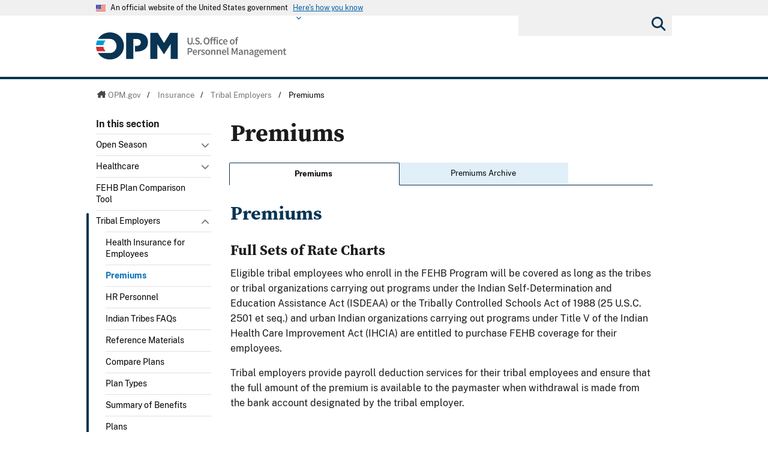

--- FILE ---
content_type: text/html; charset=utf-8
request_url: https://www.opm.gov/healthcare-insurance/tribal-employers/premiums/
body_size: 15902
content:




<!DOCTYPE html>

<html   xmlns="http://www.w3.org/1999/xhtml"      xmlns:og="http://opengraphprotocol.org/schema/"      xmlns:fb="http://www.facebook.com/2008/fbml"      lang="en"      xml:lang="en"    >
<head>
	<meta http-equiv="X-UA-Compatible" content="IE=edge" />
	<link rel="shortcut icon" href="/favicon.ico" />

	
	
		<title>Premiums</title>
	<meta http-equiv="Content-Type" content="text/html; charset=utf-8" />
	<meta name="description" content="Welcome to opm.gov" />
	<meta name="keywords" content="Federal, employee, Health, Benefits, health, insurance, government, employee, FEHB, eligible, premiums, tribal, tribes, Indian, Urban Indian Organization, payments, Title V, care, improvement, act, trust, fund, employer, ISDA, ISDEAA, self-determination, rate, charts" />
	<meta name="Expires" content="" />
	<meta name="TemplateVersion" content="3.0" />
	<meta name="viewport" content="width=device-width" />

	
    


	<meta property="fb:admins" content="568256384" />
	<meta property="fb:app_id" content="121223957945585" />
	<meta property="og:type" content="article" />
	<meta property="og:site_name" content="U.S. Office of Personnel Management" />
	<meta property="og:title" content="Benefits &amp; Premiums" />
	<meta property="og:description" content="Tribal eligibility requirements and premium tables." />
	<meta property="og:image" content="https://www.opm.gov/img/global/opm-seal-share.png" />
	<meta property="og:url" content="https://www.opm.gov/healthcare-insurance/tribal-employers/premiums/" />

<link href="/cdn/css/themes/opm-uswds/styles.css?v=20250213"  type="text/css" rel="stylesheet" media="screen,projection"/>
<link href="/cdn/css/responsive/global-medium.css"  type="text/css" rel="stylesheet" media="screen,projection"/>
<link href="/cdn/css/responsive/global-small.css"  type="text/css" rel="stylesheet" media="screen,projection"/>
<link href="/cdn/lib/font-awesome/6.2.0/css/all.min.css"  type="text/css" rel="stylesheet" media="screen,projection"/>
<link href="/cdn/lib/font-awesome/6.2.0/css/v5-font-face.min.css"  type="text/css" rel="stylesheet" media="screen,projection"/>
<link href="//use.typekit.net/vgn7vpt.css"  type="text/css" rel="stylesheet" media="screen,projection"/>
<link href="/cdn/css/lib/colorbox/colorbox.css"  type="text/css" rel="stylesheet" media="screen,projection"/>
<link href="/css/print.css"  type="text/css" rel="stylesheet" media="print"/>
<link href="/cdn/css/print.css"  type="text/css" rel="stylesheet" media="print"/>


	<script type="text/javascript" language="javascript">
            var primaryServer = "www.opm.gov";
	</script>

<script src="//ajax.googleapis.com/ajax/libs/jquery/3.6.3/jquery.min.js" type="text/javascript" ></script><script type="text/javascript">
if( !window.jQuery ) {document.write('<script src="\/cdn\/js\/lib\/jquery\/jquery-3.6.3.min.js" type="text/javascript" ><\/script>');}
</script>
<!--[if lt IE 9]><script src="/js/jquery.json-2.3.min.js" type="text/javascript" ></script><![endif]-->
<!--[if lt IE 9]><script src="//html5shiv.googlecode.com/svn/trunk/html5.js" type="text/javascript" ></script><![endif]-->
<script src="/js/jstorage.min.js" type="text/javascript" ></script>
<script src="/js/core/webmethods.setup.js" type="text/javascript" ></script>



	<script type="text/javascript" language="javascript">
		var AccessibilityMode = false;
	</script>

	
    
	


	
    
	



	<script type="text/javascript" src="/js/jstorage.min.js"></script>
</head>
<body id="htmBody" class="" >
	<!-- Google Tag Manager (noscript) -->
	<noscript>
		<iframe src="https://www.googletagmanager.com/ns.html?id=GTM-WGTWNGX"
				height="0" width="0" style="display:none;visibility:hidden"></iframe>
	</noscript>
	<!-- End Google Tag Manager (noscript) -->
	<a class="usa-skipnav skipnav" href="#page-navigation">Skip to page navigation</a>

	<script type="text/javascript">
		var optInResponsive = true;
		var enableFeedTemplateData = true; //enables the remote loading of top/left/footer navigation using JSON (see core.standard.js)
		if (window.document.documentMode) { //testing for IE, if visiting in IE, disable the remote loading of nav and responsive
			enableFeedTemplateData = false;
			optInResponsive = false;
		}

		$(".ChangeValidationSettings").click(function (e) {
			e.preventDefault();
			core.toggleAccessibilityMode();
		});

		core.setAccessibilityInfo();
	</script>
	<section class="usa-banner" id="USWDS-usa-banner" aria-label="Official government website">
		<div class="usa-accordion">
			<header class="usa-banner__header">
				<div class="usa-banner__inner">
					<div class="grid-col-auto">
						<img class="usa-banner__header-flag" src="/cdn/img/us_flag_small.png"
							 alt="U.S. flag">
					</div>
					<div class="grid-col-fill tablet:grid-col-auto">
						<p class="usa-banner__header-text">An official website of the United States government</p>
						<p class="usa-banner__header-action" aria-hidden="true">Here's how you know</p>
					</div>
					<button class="usa-accordion__button usa-banner__button" aria-expanded="false"
							aria-controls="gov-banner">
						<span class="usa-banner__button-text">Here's how you know</span>
					</button>
				</div>
			</header>
			<div class="usa-banner__content usa-accordion__content" id="gov-banner">
				<div class="grid-row grid-gap-lg">
					<div class="usa-banner__guidance tablet:grid-col-6">
						<img class="usa-banner__icon usa-media-block__img" src="/cdn/img/icon-dot-gov.svg"
							 alt="Federal building icon" role="img" aria-hidden="true">
						<div class="usa-media-block__body">
							<p>
								<strong>Official websites use .gov</strong>
								<br />A <strong>.gov</strong> website belongs to an official government
								organization in the United States.
							</p>
						</div>
					</div>
					<div class="usa-banner__guidance tablet:grid-col-6">
						<img class="usa-banner__icon usa-media-block__img" src="/cdn/img/icon-https.svg" role="img" alt="Lock icon" aria-hidden="true">
						<div class="usa-media-block__body">
							<p>
								<strong>Secure .gov websites use HTTPS</strong>
								<br>A <strong>lock</strong> (
								<span class="icon-lock">
									<svg xmlns="http://www.w3.org/2000/svg"
										 width="52"
										 height="64"
										 viewBox="0 0 52 64"
										 class="usa-banner__lock-image"
										 role="img"
										 aria-labelledby="banner-lock-title-default banner-lock-description-default"
										 focusable="false">
										<title id="banner-lock-title-default">Lock</title>
										<desc id="banner-lock-description-default">A locked padlock</desc>
										<path fill="#000000"
											  fill-rule="evenodd"
											  d="M26 0c10.493 0 19 8.507 19 19v9h3a4 4 0 0 1 4 4v28a4 4 0 0 1-4 4H4a4 4 0 0 1-4-4V32a4 4 0 0 1 4-4h3v-9C7 8.507 15.507 0 26 0zm0 8c-5.979 0-10.843 4.77-10.996 10.712L15 19v9h22v-9c0-6.075-4.925-11-11-11z" />
									</svg>
								</span>
								) or <strong>https://</strong> means you’ve safely connected to
								the .gov website. Share sensitive information only on official,
								secure websites.
							</p>
						</div>
					</div>
				</div>
			</div>
		</div>
	</section>
	<div class="usa-overlay"></div>

	<header class="usa-header usa-header--extended">
		<div class="usa-navbar">
			<div class="usa-logo" id="-logo">
				<a href="/" title="home"><img class="usa-header__logo-img" src="/cdn/img/opm-uswds/opm_logo.svg" alt="U.S. Office of Personnel Management logo"></a>
			</div>
			<button type="button" class="usa-menu-btn">Menu</button>
		</div>
		<nav aria-label="Primary navigation" class="usa-nav">
			<div class="usa-nav__inner">
				<div class="usa-nav__secondary usa-header--extended">
					<button type="button" class="usa-nav__close">
						<img src="/cdn/img/close-white.svg" role="img" alt="">
					</button>
					<section aria-label="Search component">
						<form class="usa-search usa-search--small " role="search" action="/search" method="GET" name="gs">
							<label id="SearchAllofOPM" class="usa-sr-only" for="basic-search-field-small">Search all of OPM</label>
							<input class="usa-input search" id="basic-search-field-small" type="search" name="q">
							<button class="usa-button" type="submit"><span class="usa-sr-only">Submit</span></button>
						</form>
					</section>
				</div>
				<div class="left-panel-top-2">
					<span class="nav-header">Sections</span>
					<ul class="usa-nav__primary usa-accordion">
						<li class="usa-nav__primary-item">
							<a tabindex="0" class="" aria-controls="about-control-id">
								<span>About</span>
							</a>
							<span class="nav-toggle" title="toggle about subnavigation" tabindex="0">
								<span class="AccessibilityInfo">Toggle submenu</span>
							</span>
							<div id="about-control-id" class="usa-nav__submenu usa-megamenu" style="display: none;">
								<ul class="usa-nav__submenu__inner">
									<li class="usa-nav__submenu-item">
										<a href="/about-us/"><span>Our Agency</span></a>
									</li>
									<li class="usa-nav__submenu-item">
										<a href="/about-us/who-we-are/"><span>Who We Are</span></a>
									</li>
									<li class="usa-nav__submenu-item">
										<a href="/about-us/our-work/"><span>Our Work</span></a>
									</li>
									<li class="usa-nav__submenu-item">
										<a href="/about-us/mission-history/"><span>Mission &amp; History</span></a>
									</li>
									<li class="usa-nav__submenu-item">
										<a href="/about-us/careers-at-opm/"><span>Careers at OPM</span></a>
									</li>
									<li class="usa-nav__submenu-item">
										<a href="/about-us/doing-business-with-opm/"><span>Doing Business with OPM</span></a>
									</li>
									<li class="usa-nav__submenu-item">
										<a href="/about-us/reports-publications/"><span>Reports &amp; Publications</span></a>
									</li>
									<li class="usa-nav__submenu-item">
										<a href="/about-us/open-government/"><span>Open Government</span></a>
									</li>
									<li class="usa-nav__submenu-item">
										<a href="/about-us/get-help/"><span>Get Help</span></a>
									</li>
									<li class="usa-nav__submenu-item">
										<a href="/about-us/contact-us/"><span>Contact Us</span></a>
									</li>
									<li class="usa-nav__submenu-item">
										<a href="/about-us/news/"><span>News</span></a>
									</li>
									<li class="usa-nav__submenu-item">
										<a href="/data/"><span>Data</span></a>
									</li>
									<li class="usa-nav__submenu-item">
										<a href="/about-us/2023-agency-financial-report/"><span>2023 Agency Financial Report</span></a>
									</li>
									<li class="usa-nav__submenu-item">
										<a href="/about-us/combined-federal-campaign/"><span>Combined Federal Campaign</span></a>
									</li>
									<li class="usa-nav__submenu-item">
										<a href="/about-us/2023-annual-performance-report/"><span>2023 Annual Performance Report</span></a>
									</li>
									<li class="usa-nav__submenu-item">
										<a href="/about-us/fy-2025-congressional-budget-justification-and-annual-performance-plan/"><span>FY 2025 Congressional Budget Justification</span></a>
									</li>
									<li class="usa-nav__submenu-item">
										<a href="/about-us/2024-agency-financial-report/"><span>2024 Agency Financial Report</span></a>
									</li>
									<li class="usa-nav__submenu-item">
										<a href="/about-us/2025-agency-financial-report/"><span>2024 Agency Financial Report</span></a>
									</li>
									<li class="usa-nav__submenu-item">
										<a href="/about-us/2024-annual-performance-report/"><span>2024 Annual Performance Report</span></a>
									</li>
									<li class="usa-nav__submenu-item">
										<a href="/about-us/fy-2026-congressional-budget-justification/"><span>FY 2026 Congressional Budget Justification</span></a>
									</li>
									<li class="usa-nav__submenu-item">
										<a href="/about-us/fork/"><span>Fork</span></a>
									</li>
								</ul>
							</div>
						</li>
						<li class="usa-nav__primary-item">
							<a tabindex="0" class="" aria-controls="policy-control-id">
								<span>Policy</span>
							</a>
							<span class="nav-toggle" title="toggle policy subnavigation" tabindex="0">
								<span class="AccessibilityInfo">Toggle submenu</span>
							</span>
							<div id="policy-control-id" class="usa-nav__submenu usa-megamenu" style="display: none;">
								<ul class="usa-nav__submenu__inner">
									<li class="usa-nav__submenu-item">
										<a href="/policy-data-oversight/chco-council/"><span>CHCO Council</span></a>
									</li>
									<li class="usa-nav__submenu-item">
										<a href="https://www.opm.gov/policy-data-oversight/workforce-restructuring/reductions-in-force/"><span>Reductions in Force</span></a>
									</li>
									<li class="usa-nav__submenu-item">
										<a href="/policy-data-oversight/assessment-and-selection/"><span>Assessment &amp; Selection</span></a>
									</li>
									<li class="usa-nav__submenu-item">
										<a href="/policy-data-oversight/classification-qualifications/"><span>Classification &amp; Qualifications</span></a>
									</li>
									<li class="usa-nav__submenu-item">
										<a href="/policy-data-oversight/data-analysis-documentation/"><span>Data, Analysis &amp; Documentation</span></a>
									</li>
									<li class="usa-nav__submenu-item">
										<a href="/policy-data-oversight/disability-employment/"><span>Disability Employment</span></a>
									</li>
									<li class="usa-nav__submenu-item">
										<a href="/policy-data-oversight/employee-relations/"><span>Employee Relations</span></a>
									</li>
									<li class="usa-nav__submenu-item">
										<a href="/policy-data-oversight/enterprise-risk-management-program-old/"><span>Enterprise Risk Management Program</span></a>
									</li>
									<li class="usa-nav__submenu-item">
										<a href="/policy-data-oversight/future-of-the-workforce/human-resources-solutions/"><span>Human Resources Solutions</span></a>
									</li>
									<li class="usa-nav__submenu-item">
										<a href="/policy-data-oversight/hiring-information/"><span>Hiring Information</span></a>
									</li>
									<li class="usa-nav__submenu-item">
										<a href="/policy-data-oversight/human-capital-management/"><span>Human Capital Management</span></a>
									</li>
									<li class="usa-nav__submenu-item">
										<a href="/policy-data-oversight/human-capital-framework/"><span>Human Capital Framework</span></a>
									</li>
									<li class="usa-nav__submenu-item">
										<a href="/policy-data-oversight/labor-relations/"><span>Labor Management Relations</span></a>
									</li>
									<li class="usa-nav__submenu-item">
										<a href="/policy-data-oversight/pandemic-information/"><span>Pandemic Information</span></a>
									</li>
									<li class="usa-nav__submenu-item">
										<a href="/policy-data-oversight/pay-leave/"><span>Pay &amp; Leave</span></a>
									</li>
									<li class="usa-nav__submenu-item">
										<a href="/policy-data-oversight/performance-management/"><span>Performance Management</span></a>
									</li>
									<li class="usa-nav__submenu-item">
										<a href="/policy-data-oversight/senior-executive-service/"><span>Senior Executive Service</span></a>
									</li>
									<li class="usa-nav__submenu-item">
										<a href="/policy-data-oversight/settlement-guidelines/"><span>Settlement Guidelines</span></a>
									</li>
									<li class="usa-nav__submenu-item">
										<a href="/policy-data-oversight/snow-dismissal-procedures/"><span>Snow &amp; Dismissal Procedures</span></a>
									</li>
									<li class="usa-nav__submenu-item">
										<a href="/policy-data-oversight/training-and-development/"><span>Training &amp; Development</span></a>
									</li>
									<li class="usa-nav__submenu-item">
										<a href="/policy-data-oversight/tribal-consultation/"><span>Tribal Consultation</span></a>
									</li>
									<li class="usa-nav__submenu-item">
										<a href="/policy-data-oversight/veterans-services/"><span>Veterans Services</span></a>
									</li>
									<li class="usa-nav__submenu-item">
										<a href="/policy-data-oversight/worklife/"><span>Work-Life</span></a>
									</li>
									<li class="usa-nav__submenu-item">
										<a href="/policy-data-oversight/workforce-restructuring/"><span>Workforce Restructuring</span></a>
									</li>
									<li class="usa-nav__submenu-item">
										<a href="/policy-data-oversight/policy-faqs/"><span>Policy FAQs</span></a>
									</li>
									<li class="usa-nav__submenu-item">
										<a href="/policy-data-oversight/contact-policymakers/"><span>Contact Policymakers</span></a>
									</li>
									<li class="usa-nav__submenu-item">
										<a href="/policy-data-oversight/fy-2023-human-capital-reviews/"><span>FY 2023 Human Capital Reviews</span></a>
									</li>
									<li class="usa-nav__submenu-item">
										<a href="/policy-data-oversight/career-paths-for-federal-program-and-project-management-guide/"><span>Career Paths for Federal Program and Project Management Guide</span></a>
									</li>
									<li class="usa-nav__submenu-item">
										<a href="/policy-data-oversight/fy-2024-human-capital-reviews/"><span>FY 2024 Human Capital Reviews</span></a>
									</li>
									<li class="usa-nav__submenu-item">
										<a href="/policy-data-oversight/federal-hiring-and-selection-outcome-dashboard/"><span>Federal Hiring and Selection Outcome Dashboard</span></a>
									</li>
								</ul>
							</div>
						</li>
						<li class="usa-nav__primary-item">
							<a tabindex="0" class="" aria-controls="compliance-control-id">
								<span>Compliance</span>
							</a>
							<span class="nav-toggle" title="toggle compliance subnavigation" tabindex="0">
								<span class="AccessibilityInfo">Toggle submenu</span>
							</span>
							<div id="compliance-control-id" class="usa-nav__submenu usa-megamenu" style="display: none;">
								<ul class="usa-nav__submenu__inner">
									<li class="usa-nav__submenu-item">
										<a href="/compliance/adjudications/"><span>Adjudications</span></a>
									</li>
									<li class="usa-nav__submenu-item">
										<a href="/compliance/oversight-activities/"><span>Oversight Activities</span></a>
									</li>
								</ul>
							</div>
						</li>
						<li class="usa-nav__primary-item">
							<a tabindex="0" class="usa-current" aria-controls="insurance-control-id">
								<span>Insurance</span>
							</a>
							<span class="nav-toggle" title="toggle insurance subnavigation" tabindex="0">
								<span class="AccessibilityInfo">Toggle submenu</span>
							</span>
							<div id="insurance-control-id" class="usa-nav__submenu usa-megamenu" style="display: none;">
								<ul class="usa-nav__submenu__inner">
									<li class="usa-nav__submenu-item">
										<a href="/healthcare-insurance/open-season/"><span>Open Season</span></a>
									</li>
									<li class="usa-nav__submenu-item">
										<a href="/healthcare-insurance/healthcare/"><span>Healthcare</span></a>
									</li>
									<li class="usa-nav__submenu-item">
										<a href="/healthcare-insurance/healthcare/plan-information/compare-plans/"><span>FEHB Plan Comparison Tool</span></a>
									</li>
									<li class="usa-nav__submenu-item">
										<a href="/healthcare-insurance/tribal-employers/"><span>Tribal Employers</span></a>
									</li>
									<li class="usa-nav__submenu-item">
										<a href="/healthcare-insurance/pshb/"><span>Postal Service Health Benefits Program</span></a>
									</li>
									<li class="usa-nav__submenu-item">
										<a href="/healthcare-insurance/medicare/"><span>Medicare</span></a>
									</li>
									<li class="usa-nav__submenu-item">
										<a href="/healthcare-insurance/dental-vision/"><span>Dental &amp; Vision</span></a>
									</li>
									<li class="usa-nav__submenu-item">
										<a href="/healthcare-insurance/healthcare/plan-information/compare-plans/fedvip/"><span>FEDVIP Plan Comparison Tool</span></a>
									</li>
									<li class="usa-nav__submenu-item">
										<a href="/healthcare-insurance/carriers/"><span>Carriers</span></a>
									</li>
									<li class="usa-nav__submenu-item">
										<a href="/healthcare-insurance/flexible-spending-accounts/"><span>Flexible Spending Accounts</span></a>
									</li>
									<li class="usa-nav__submenu-item">
										<a href="/healthcare-insurance/life-insurance/"><span>Life Insurance</span></a>
									</li>
									<li class="usa-nav__submenu-item">
										<a href="/healthcare-insurance/long-term-care/"><span>Long Term Care</span></a>
									</li>
									<li class="usa-nav__submenu-item">
										<a href="/healthcare-insurance/insurance-glossary/"><span>Insurance Glossary</span></a>
									</li>
									<li class="usa-nav__submenu-item">
										<a href="/healthcare-insurance/insurance-faqs/"><span>Insurance FAQs</span></a>
									</li>
									<li class="usa-nav__submenu-item">
										<a href="/healthcare-insurance/contact-healthcare-insurance/"><span>Contact Healthcare &amp; Insurance</span></a>
									</li>
									<li class="usa-nav__submenu-item">
										<a href="/healthcare-insurance/special-initiatives/"><span>Special Initiatives</span></a>
									</li>
									<li class="usa-nav__submenu-item">
										<a href="/healthcare-insurance/changes-in-health-coverage/"><span>Changes in Health Coverage</span></a>
									</li>
									<li class="usa-nav__submenu-item">
										<a href="/healthcare-insurance/multi-state-plan-program/issuer/"><span>Issuer</span></a>
									</li>
									<li class="usa-nav__submenu-item">
										<a href="/healthcare-insurance/life-events/"><span>Life Events</span></a>
									</li>
									<li class="usa-nav__submenu-item">
										<a href="/healthcare-insurance/affordable-care-act/"><span>The Affordable Care Act</span></a>
									</li>
								</ul>
							</div>
						</li>
						<li class="usa-nav__primary-item">
							<a tabindex="0" class="" aria-controls="retirement-control-id">
								<span>Retirement</span>
							</a>
							<span class="nav-toggle" title="toggle retirement subnavigation" tabindex="0">
								<span class="AccessibilityInfo">Toggle submenu</span>
							</span>
							<div id="retirement-control-id" class="usa-nav__submenu usa-megamenu" style="display: none;">
								<ul class="usa-nav__submenu__inner">
									<li class="usa-nav__submenu-item">
										<a href="/retirement-center/apply/"><span>Apply for Retirement</span></a>
									</li>
									<li class="usa-nav__submenu-item">
										<a href="/retirement-center/my-annuity-and-benefits/"><span>My Annuity and Benefits</span></a>
									</li>
									<li class="usa-nav__submenu-item">
										<a href="/retirement-center/csrs-information/"><span>CSRS Information</span></a>
									</li>
									<li class="usa-nav__submenu-item">
										<a href="/retirement-center/fers-information/"><span>FERS Information</span></a>
									</li>
									<li class="usa-nav__submenu-item">
										<a href="/retirement-center/phased-retirement/"><span>Phased Retirement</span></a>
									</li>
									<li class="usa-nav__submenu-item">
										<a href="/retirement-center/retirement-statistics/"><span>Retirement Statistics</span></a>
									</li>
									<li class="usa-nav__submenu-item">
										<a href="/retirement-center/special-notices/"><span>Special Notices</span></a>
									</li>
									<li class="usa-nav__submenu-item">
										<a href="/retirement-center/calculators/"><span>Calculators</span></a>
									</li>
									<li class="usa-nav__submenu-item">
										<a href="/retirement-center/tax-information-for-annuitants/"><span>Tax Information for Annuitants</span></a>
									</li>
									<li class="usa-nav__submenu-item">
										<a href="/retirement-center/publications-forms/"><span>Publications &amp; Forms</span></a>
									</li>
									<li class="usa-nav__submenu-item">
										<a href="/retirement-center/benefits-officers-center/"><span>Benefits Officers Center</span></a>
									</li>
									<li class="usa-nav__submenu-item">
										<a href="/retirement-center/retirement-faqs/"><span>Retirement FAQs</span></a>
									</li>
									<li class="usa-nav__submenu-item">
										<a href="/retirement-center/survivor-benefits/"><span>Survivor Benefits</span></a>
									</li>
									<li class="usa-nav__submenu-item">
										<a href="/retirement-center/how-to-make-a-payment/"><span>How to Make a Payment</span></a>
									</li>
									<li class="usa-nav__submenu-item">
										<a href="/support/retirement/contact/"><span>Contact Retirement</span></a>
									</li>
									<li class="usa-nav__submenu-item">
										<a href="https://www.opm.gov/Blogs/Retire/"><span>Retirement Information Center</span></a>
									</li>
								</ul>
							</div>
						</li>
						<li class="usa-nav__primary-item">
							<a tabindex="0" class="" aria-controls="suitability-control-id">
								<span>Suitability</span>
							</a>
							<span class="nav-toggle" title="toggle suitability subnavigation" tabindex="0">
								<span class="AccessibilityInfo">Toggle submenu</span>
							</span>
							<div id="suitability-control-id" class="usa-nav__submenu usa-megamenu" style="display: none;">
								<ul class="usa-nav__submenu__inner">
									<li class="usa-nav__submenu-item">
										<a href="/suitability/suitability-executive-agent/"><span>Suitability Executive Agent</span></a>
									</li>
									<li class="usa-nav__submenu-item">
										<a href="/suitability/suitability-executive-agent/position-designation-tool/"><span>Position Designation Tool</span></a>
									</li>
									<li class="usa-nav__submenu-item">
										<a href="/suitability/suitability-executive-agent/suitability-adjudications/"><span>Suitability Adjudications</span></a>
									</li>
									<li class="usa-nav__submenu-item">
										<a href="/suitability/suitability-executive-agent/suitability-training/"><span>Suitability Training</span></a>
									</li>
									<li class="usa-nav__submenu-item">
										<a href="/suitability/suitability-executive-agent/oversight/"><span>Oversight</span></a>
									</li>
									<li class="usa-nav__submenu-item">
										<a href="/suitability/suitability-executive-agent/policy/"><span>Policy</span></a>
									</li>
									<li class="usa-nav__submenu-item">
										<a href="/suitability/suitability-and-credentialing-faqs/"><span>Frequently Asked Questions</span></a>
									</li>
									<li class="usa-nav__submenu-item">
										<a href="/suitability/contact-suitea/"><span>Contact SuitEA</span></a>
									</li>
								</ul>
							</div>
						</li>
						<li class="usa-nav__primary-item">
							<a tabindex="0" class="" aria-controls="agency-services-control-id">
								<span>Agency Services</span>
							</a>
							<span class="nav-toggle" title="toggle agency-services subnavigation" tabindex="0">
								<span class="AccessibilityInfo">Toggle submenu</span>
							</span>
							<div id="agency-services-control-id" class="usa-nav__submenu usa-megamenu" style="display: none;">
								<ul class="usa-nav__submenu__inner">
									<li class="usa-nav__submenu-item">
										<a href="/services-for-agencies/classification-job-design/"><span>Classification &amp; Job Design</span></a>
									</li>
									<li class="usa-nav__submenu-item">
										<a href="/services-for-agencies/organization-design-and-restructuring/"><span>Workforce Restructuring</span></a>
									</li>
									<li class="usa-nav__submenu-item">
										<a href="/services-for-agencies/workforce-succession-planning/"><span>Workforce &amp; Succession Planning</span></a>
									</li>
									<li class="usa-nav__submenu-item">
										<a href="/services-for-agencies/recruiting-staffing-solutions/"><span>Recruiting &amp; Staffing Solutions</span></a>
									</li>
									<li class="usa-nav__submenu-item">
										<a href="/services-for-agencies/performance-management/"><span>Performance Management</span></a>
									</li>
									<li class="usa-nav__submenu-item">
										<a href="/services-for-agencies/executive-development-programs/"><span>Executive Development Programs</span></a>
									</li>
									<li class="usa-nav__submenu-item">
										<a href="/services-for-agencies/assessment-evaluation/"><span>Assessment &amp; Evaluation</span></a>
									</li>
									<li class="usa-nav__submenu-item">
										<a href="/services-for-agencies/technology-systems/"><span>Technology Systems</span></a>
									</li>
									<li class="usa-nav__submenu-item">
										<a href="/services-for-agencies/hr-line-of-business/"><span>Human Resources Line of Business</span></a>
									</li>
									<li class="usa-nav__submenu-item">
										<a href="/services-for-agencies/human-resources-quality-services-management-office-hr-qsmo/"><span>Human Resources Quality Services Management Office</span></a>
									</li>
									<li class="usa-nav__submenu-item">
										<a href="/services-for-agencies/administrative-law-judges/"><span>Administrative Law Judges</span></a>
									</li>
									<li class="usa-nav__submenu-item">
										<a href="/services-for-agencies/contact-agency-services/"><span>Contact Agency Services</span></a>
									</li>
								</ul>
							</div>
						</li>
						<li class="usa-nav__primary-item">
							<a tabindex="0" class="" aria-controls="news-control-id">
								<span>News</span>
							</a>
							<span class="nav-toggle" title="toggle news subnavigation" tabindex="0">
								<span class="AccessibilityInfo">Toggle submenu</span>
							</span>
							<div id="news-control-id" class="usa-nav__submenu usa-megamenu" style="display: none;">
								<ul class="usa-nav__submenu__inner">
									<li class="usa-nav__submenu-item">
										<a href="/news/secrets-of-opm/"><span>OPM Blog</span></a>
									</li>
									<li class="usa-nav__submenu-item">
										<a href="/news/news-releases/"><span>News Releases</span></a>
									</li>
									<li class="usa-nav__submenu-item">
										<a href="/news/from-the-director-s-desk/"><span>From the Director’s Desk</span></a>
									</li>
								</ul>
							</div>
						</li>
					</ul>
				</div>
				<div class="left-panel-bottom-2">
					<span class="nav-header">In this section</span>
				</div>
			</div>
		</nav>
	</header>

	<header>
		<div id="Top_Wrapper" style="display:none;">
			<div class="MaxWidth_Container">
				<div id="VersionPlaceholder" class="DevBanner">

				</div>
				<div id="Top_Container">
					<ul id="SocialIcons">
						<li><a href="/leaving/index.aspx?link=http://www.facebook.com/USOPM" class="social_facebook" title="Fan us on Facebook">Facebook</a></li>
						<li><a href="/leaving/index.aspx?link=http://twitter.com/USOPM" class="social_twitter" title="Follow us on Twitter">Twitter</a></li>
					</ul>
					<ul id="TopLinks">
						<li class="First"><a href="/a-z-index/">A&#8211;Z Index</a></li>
						<li><a href="/about-us/contact-us/">Contact Us</a></li>
						<li><a href="/forms/">Forms</a></li>
						<li class="Last"><a href="/FAQs/">FAQs</a></li>
					</ul>
					<div id="container_operatingstatus" tabindex="-1">
						<div class="label"><a href="/policy-data-oversight/snow-dismissal-procedures/current-status/">Operating Status:</a></div>
						<div class="message loading" tabindex="-1"><a href="/policy-data-oversight/snow-dismissal-procedures/current-status/" tabindex="-1"><span tabindex="-1">Loading</span></a></div>
					</div>
					<div class="SearchBox">
						<form>
							<label id="SearchFor" for="SiteSearchString" class="SearchFor">Search for</label>
							<input type="text" name="SiteSearchString" id="SiteSearchString" class="txtSearch default" />
							<span>
								<input type="button" name="GoSearch" id="GoSearch" class="go" value="Go" onclick="return performSearch('SiteSearchString');" />
							</span>
						</form>
					</div>
					<a id="USBanner" href="/leaving/index.aspx?link=http://www.whitehouse.gov"><img src="/img/global/Flag.gif" alt="An official website of the United States Government." title="An official website of the United States Government." /></a>
				</div>
			</div>
		</div>
		<div id="Navigation_Container" style="display:none;">
			<div id="OPMLogo">
				<a href="/"><span>U.S. Office of Personnel Management</span></a>
			</div>
			<nav id="ContentPlaceHolderDefault_MainNavigation">
<ul id="MainNavigationList"><li class="about-us"><a href="/about-us/"><span>About</span></a><a class="toggleNavShow" href="#" tabindex="-1">
                Open "About" Submenu
              </a><div class="ddNavWrapper"><table cellpadding="0" cellspacing="0"><tr><td class="ddNavCorner ddNavCornerTL" /><td class="ddNavEdge ddNavEdgeTop" /><td class="ddNavCorner ddNavCornerTR" /></tr><tr><td class="ddNavEdge ddNavEdgeLeft" /><td class="ddNavBody HasFeaturedContent&#xD;&#xA;&#x9;&#x9;&#x9;&#x9;&#x9;&#x9;"><div class="SecondaryNav_Wrapper" parentnavitem="/about-us/"><ul class="SecondaryNav FirstColumn">
		
		
		
		
		
		
		
		
		
		
		
		
		
		
		
		
		
		
		
		
		</ul><ul class="SecondaryNav SecondColumn">
		
		
		
		
		
		
		
		
		
		
		
		
		
		
		
		
		
		
		
		
		</ul></div><div class="Featured_Container" parentpath="/about-us/" /></td><td class="ddNavEdge ddNavEdgeRight" /></tr><tr><td class="ddNavCorner ddNavCornerBL" /><td class="ddNavEdge ddNavEdgeBottom"><a class="toggleNavHide" href="#" tabindex="-1">Close Menu</a></td><td class="ddNavCorner ddNavCornerBR" /></tr></table></div>
					</li>
		<li class="policy"><a href="/policy-data-oversight/"><span>Policy</span></a><a class="toggleNavShow" href="#" tabindex="-1">
                Open "Policy" Submenu
              </a><div class="ddNavWrapper"><table cellpadding="0" cellspacing="0"><tr><td class="ddNavCorner ddNavCornerTL" /><td class="ddNavEdge ddNavEdgeTop" /><td class="ddNavCorner ddNavCornerTR" /></tr><tr><td class="ddNavEdge ddNavEdgeLeft" /><td class="ddNavBody HasFeaturedContent&#xD;&#xA;&#x9;&#x9;&#x9;&#x9;&#x9;&#x9;"><div class="SecondaryNav_Wrapper" parentnavitem="/policy-data-oversight/"><ul class="SecondaryNav FirstColumn">
		
		
		
		
		
		
		
		
		
		
		
		
		
		
		
		
		
		
		
		
		
		
		
		
		
		
		
		
		
		</ul><ul class="SecondaryNav SecondColumn">
		
		
		
		
		
		
		
		
		
		
		
		
		
		
		
		
		
		
		
		
		
		
		
		
		
		
		
		
		
		</ul></div><div class="Featured_Container" parentpath="/policy-data-oversight/" /></td><td class="ddNavEdge ddNavEdgeRight" /></tr><tr><td class="ddNavCorner ddNavCornerBL" /><td class="ddNavEdge ddNavEdgeBottom"><a class="toggleNavHide" href="#" tabindex="-1">Close Menu</a></td><td class="ddNavCorner ddNavCornerBR" /></tr></table></div>
					</li>
		<li class=""><a href="/compliance/"><span>Compliance</span></a><a class="toggleNavShow" href="#" tabindex="-1">
                Open "Compliance" Submenu
              </a><div class="ddNavWrapper"><table cellpadding="0" cellspacing="0"><tr><td class="ddNavCorner ddNavCornerTL" /><td class="ddNavEdge ddNavEdgeTop" /><td class="ddNavCorner ddNavCornerTR" /></tr><tr><td class="ddNavEdge ddNavEdgeLeft" /><td class="ddNavBody HasFeaturedContent&#xD;&#xA;&#x9;&#x9;&#x9;&#x9;&#x9;&#x9;"><div class="SecondaryNav_Wrapper" parentnavitem="/compliance/"><ul class="SecondaryNav">
		
		</ul></div><div class="Featured_Container" parentpath="/compliance/" /></td><td class="ddNavEdge ddNavEdgeRight" /></tr><tr><td class="ddNavCorner ddNavCornerBL" /><td class="ddNavEdge ddNavEdgeBottom"><a class="toggleNavHide" href="#" tabindex="-1">Close Menu</a></td><td class="ddNavCorner ddNavCornerBR" /></tr></table></div>
					</li>
		
		<li class="insurance current"><a href="/healthcare-insurance/"><span>Insurance</span></a><a class="toggleNavShow" href="#" tabindex="-1">
                Open "Insurance" Submenu
              </a><div class="ddNavWrapper"><table cellpadding="0" cellspacing="0"><tr><td class="ddNavCorner ddNavCornerTL" /><td class="ddNavEdge ddNavEdgeTop" /><td class="ddNavCorner ddNavCornerTR" /></tr><tr><td class="ddNavEdge ddNavEdgeLeft" /><td class="ddNavBody HasFeaturedContent&#xD;&#xA;&#x9;&#x9;&#x9;&#x9;&#x9;&#x9;"><div class="SecondaryNav_Wrapper" parentnavitem="/healthcare-insurance/"><ul class="SecondaryNav FirstColumn">
		
		
		
		
		
		
		
		
		
		
		
		
		
		
		
		
		
		
		
		
		
		</ul><ul class="SecondaryNav SecondColumn">
		
		
		
		
		
		
		
		
		
		
		
		
		
		
		
		
		
		
		
		
		
		</ul></div><div class="Featured_Container" parentpath="/healthcare-insurance/" /></td><td class="ddNavEdge ddNavEdgeRight" /></tr><tr><td class="ddNavCorner ddNavCornerBL" /><td class="ddNavEdge ddNavEdgeBottom"><a class="toggleNavHide" href="#" tabindex="-1">Close Menu</a></td><td class="ddNavCorner ddNavCornerBR" /></tr></table></div>
					</li>
		<li class="retirement"><a href="/retirement-center/"><span>Retirement</span></a><a class="toggleNavShow" href="#" tabindex="-1">
                Open "Retirement" Submenu
              </a><div class="ddNavWrapper"><table cellpadding="0" cellspacing="0"><tr><td class="ddNavCorner ddNavCornerTL" /><td class="ddNavEdge ddNavEdgeTop" /><td class="ddNavCorner ddNavCornerTR" /></tr><tr><td class="ddNavEdge ddNavEdgeLeft" /><td class="ddNavBody HasFeaturedContent&#xD;&#xA;&#x9;&#x9;&#x9;&#x9;&#x9;&#x9;"><div class="SecondaryNav_Wrapper" parentnavitem="/retirement-center/"><ul class="SecondaryNav FirstColumn">
		
		
		
		
		
		
		
		
		
		
		
		
		
		
		
		</ul><ul class="SecondaryNav SecondColumn">
		
		
		
		
		
		
		
		
		
		
		
		
		
		
		
		</ul></div><div class="Featured_Container" parentpath="/retirement-center/" /></td><td class="ddNavEdge ddNavEdgeRight" /></tr><tr><td class="ddNavCorner ddNavCornerBL" /><td class="ddNavEdge ddNavEdgeBottom"><a class="toggleNavHide" href="#" tabindex="-1">Close Menu</a></td><td class="ddNavCorner ddNavCornerBR" /></tr></table></div>
					</li>
		<li class="investigations"><a href="/suitability/"><span>Suitability</span></a><a class="toggleNavShow" href="#" tabindex="-1">
                Open "Suitability" Submenu
              </a><div class="ddNavWrapper"><table cellpadding="0" cellspacing="0"><tr><td class="ddNavCorner ddNavCornerTL" /><td class="ddNavEdge ddNavEdgeTop" /><td class="ddNavCorner ddNavCornerTR" /></tr><tr><td class="ddNavEdge ddNavEdgeLeft" /><td class="ddNavBody HasFeaturedContent&#xD;&#xA;&#x9;&#x9;&#x9;&#x9;&#x9;&#x9;"><div class="SecondaryNav_Wrapper" parentnavitem="/suitability/"><ul class="SecondaryNav">
		
		
		
		
		
		
		
		</ul></div><div class="Featured_Container" parentpath="/suitability/" /></td><td class="ddNavEdge ddNavEdgeRight" /></tr><tr><td class="ddNavCorner ddNavCornerBL" /><td class="ddNavEdge ddNavEdgeBottom"><a class="toggleNavHide" href="#" tabindex="-1">Close Menu</a></td><td class="ddNavCorner ddNavCornerBR" /></tr></table></div>
					</li>
		<li class="services"><a href="/services-for-agencies/"><span>Agency Services</span></a><a class="toggleNavShow" href="#" tabindex="-1">
                Open "Agency Services" Submenu
              </a><div class="ddNavWrapper"><table cellpadding="0" cellspacing="0"><tr><td class="ddNavCorner ddNavCornerTL" /><td class="ddNavEdge ddNavEdgeTop" /><td class="ddNavCorner ddNavCornerTR" /></tr><tr><td class="ddNavEdge ddNavEdgeLeft" /><td class="ddNavBody HasFeaturedContent&#xD;&#xA;&#x9;&#x9;&#x9;&#x9;&#x9;&#x9;"><div class="SecondaryNav_Wrapper" parentnavitem="/services-for-agencies/"><ul class="SecondaryNav">
		
		
		
		
		
		
		
		
		
		
		
		</ul></div><div class="Featured_Container" parentpath="/services-for-agencies/" /></td><td class="ddNavEdge ddNavEdgeRight" /></tr><tr><td class="ddNavCorner ddNavCornerBL" /><td class="ddNavEdge ddNavEdgeBottom"><a class="toggleNavHide" href="#" tabindex="-1">Close Menu</a></td><td class="ddNavCorner ddNavCornerBR" /></tr></table></div>
					</li>
		<li class="news"><a href="/news/"><span>News</span></a><a class="toggleNavShow" href="#" tabindex="-1">
                Open "News" Submenu
              </a><div class="ddNavWrapper"><table cellpadding="0" cellspacing="0"><tr><td class="ddNavCorner ddNavCornerTL" /><td class="ddNavEdge ddNavEdgeTop" /><td class="ddNavCorner ddNavCornerTR" /></tr><tr><td class="ddNavEdge ddNavEdgeLeft" /><td class="ddNavBody HasFeaturedContent&#xD;&#xA;&#x9;&#x9;&#x9;&#x9;&#x9;&#x9;"><div class="SecondaryNav_Wrapper" parentnavitem="/news/"><ul class="SecondaryNav">
		
		
		</ul></div><div class="Featured_Container" parentpath="/news/" /></td><td class="ddNavEdge ddNavEdgeRight" /></tr><tr><td class="ddNavCorner ddNavCornerBL" /><td class="ddNavEdge ddNavEdgeBottom"><a class="toggleNavHide" href="#" tabindex="-1">Close Menu</a></td><td class="ddNavCorner ddNavCornerBR" /></tr></table></div>
					</li>
		
		
		
		
		
		
		
		
		
		
		
		
		
		
		
		
		
		
		
		
		
		
		
		
		</ul>
			</nav>
			<a href="#MainNavigation_Responsive" style="display: none; visibility: hidden;" class="menu-link">&#9776;</a>
			<div id="MainNavigation_Responsive" style="display: none; visibility: hidden;" class="panel" role="navigation">
<ul id="MainNavigationList"><li class="about-us"><a href="/about-us/"><span>About</span></a><a class="toggleNavShow" href="#" tabindex="-1">
                Open "About" Submenu
              </a><div class="ddNavWrapper"><table cellpadding="0" cellspacing="0"><tr><td class="ddNavCorner ddNavCornerTL" /><td class="ddNavEdge ddNavEdgeTop" /><td class="ddNavCorner ddNavCornerTR" /></tr><tr><td class="ddNavEdge ddNavEdgeLeft" /><td class="ddNavBody HasFeaturedContent&#xD;&#xA;&#x9;&#x9;&#x9;&#x9;&#x9;&#x9;"><div class="SecondaryNav_Wrapper" parentnavitem="/about-us/"><ul class="SecondaryNav FirstColumn">
		
		
		
		
		
		
		
		
		
		
		
		
		
		
		
		
		
		
		
		
		</ul><ul class="SecondaryNav SecondColumn">
		
		
		
		
		
		
		
		
		
		
		
		
		
		
		
		
		
		
		
		
		</ul></div><div class="Featured_Container" parentpath="/about-us/" /></td><td class="ddNavEdge ddNavEdgeRight" /></tr><tr><td class="ddNavCorner ddNavCornerBL" /><td class="ddNavEdge ddNavEdgeBottom"><a class="toggleNavHide" href="#" tabindex="-1">Close Menu</a></td><td class="ddNavCorner ddNavCornerBR" /></tr></table></div>
					</li>
		<li class="policy"><a href="/policy-data-oversight/"><span>Policy</span></a><a class="toggleNavShow" href="#" tabindex="-1">
                Open "Policy" Submenu
              </a><div class="ddNavWrapper"><table cellpadding="0" cellspacing="0"><tr><td class="ddNavCorner ddNavCornerTL" /><td class="ddNavEdge ddNavEdgeTop" /><td class="ddNavCorner ddNavCornerTR" /></tr><tr><td class="ddNavEdge ddNavEdgeLeft" /><td class="ddNavBody HasFeaturedContent&#xD;&#xA;&#x9;&#x9;&#x9;&#x9;&#x9;&#x9;"><div class="SecondaryNav_Wrapper" parentnavitem="/policy-data-oversight/"><ul class="SecondaryNav FirstColumn">
		
		
		
		
		
		
		
		
		
		
		
		
		
		
		
		
		
		
		
		
		
		
		
		
		
		
		
		
		
		</ul><ul class="SecondaryNav SecondColumn">
		
		
		
		
		
		
		
		
		
		
		
		
		
		
		
		
		
		
		
		
		
		
		
		
		
		
		
		
		
		</ul></div><div class="Featured_Container" parentpath="/policy-data-oversight/" /></td><td class="ddNavEdge ddNavEdgeRight" /></tr><tr><td class="ddNavCorner ddNavCornerBL" /><td class="ddNavEdge ddNavEdgeBottom"><a class="toggleNavHide" href="#" tabindex="-1">Close Menu</a></td><td class="ddNavCorner ddNavCornerBR" /></tr></table></div>
					</li>
		<li class=""><a href="/compliance/"><span>Compliance</span></a><a class="toggleNavShow" href="#" tabindex="-1">
                Open "Compliance" Submenu
              </a><div class="ddNavWrapper"><table cellpadding="0" cellspacing="0"><tr><td class="ddNavCorner ddNavCornerTL" /><td class="ddNavEdge ddNavEdgeTop" /><td class="ddNavCorner ddNavCornerTR" /></tr><tr><td class="ddNavEdge ddNavEdgeLeft" /><td class="ddNavBody HasFeaturedContent&#xD;&#xA;&#x9;&#x9;&#x9;&#x9;&#x9;&#x9;"><div class="SecondaryNav_Wrapper" parentnavitem="/compliance/"><ul class="SecondaryNav">
		
		</ul></div><div class="Featured_Container" parentpath="/compliance/" /></td><td class="ddNavEdge ddNavEdgeRight" /></tr><tr><td class="ddNavCorner ddNavCornerBL" /><td class="ddNavEdge ddNavEdgeBottom"><a class="toggleNavHide" href="#" tabindex="-1">Close Menu</a></td><td class="ddNavCorner ddNavCornerBR" /></tr></table></div>
					</li>
		
		<li class="insurance current"><a href="/healthcare-insurance/"><span>Insurance</span></a><a class="toggleNavShow" href="#" tabindex="-1">
                Open "Insurance" Submenu
              </a><div class="ddNavWrapper"><table cellpadding="0" cellspacing="0"><tr><td class="ddNavCorner ddNavCornerTL" /><td class="ddNavEdge ddNavEdgeTop" /><td class="ddNavCorner ddNavCornerTR" /></tr><tr><td class="ddNavEdge ddNavEdgeLeft" /><td class="ddNavBody HasFeaturedContent&#xD;&#xA;&#x9;&#x9;&#x9;&#x9;&#x9;&#x9;"><div class="SecondaryNav_Wrapper" parentnavitem="/healthcare-insurance/"><ul class="SecondaryNav FirstColumn">
		
		
		
		
		
		
		
		
		
		
		
		
		
		
		
		
		
		
		
		
		
		</ul><ul class="SecondaryNav SecondColumn">
		
		
		
		
		
		
		
		
		
		
		
		
		
		
		
		
		
		
		
		
		
		</ul></div><div class="Featured_Container" parentpath="/healthcare-insurance/" /></td><td class="ddNavEdge ddNavEdgeRight" /></tr><tr><td class="ddNavCorner ddNavCornerBL" /><td class="ddNavEdge ddNavEdgeBottom"><a class="toggleNavHide" href="#" tabindex="-1">Close Menu</a></td><td class="ddNavCorner ddNavCornerBR" /></tr></table></div>
					</li>
		<li class="retirement"><a href="/retirement-center/"><span>Retirement</span></a><a class="toggleNavShow" href="#" tabindex="-1">
                Open "Retirement" Submenu
              </a><div class="ddNavWrapper"><table cellpadding="0" cellspacing="0"><tr><td class="ddNavCorner ddNavCornerTL" /><td class="ddNavEdge ddNavEdgeTop" /><td class="ddNavCorner ddNavCornerTR" /></tr><tr><td class="ddNavEdge ddNavEdgeLeft" /><td class="ddNavBody HasFeaturedContent&#xD;&#xA;&#x9;&#x9;&#x9;&#x9;&#x9;&#x9;"><div class="SecondaryNav_Wrapper" parentnavitem="/retirement-center/"><ul class="SecondaryNav FirstColumn">
		
		
		
		
		
		
		
		
		
		
		
		
		
		
		
		</ul><ul class="SecondaryNav SecondColumn">
		
		
		
		
		
		
		
		
		
		
		
		
		
		
		
		</ul></div><div class="Featured_Container" parentpath="/retirement-center/" /></td><td class="ddNavEdge ddNavEdgeRight" /></tr><tr><td class="ddNavCorner ddNavCornerBL" /><td class="ddNavEdge ddNavEdgeBottom"><a class="toggleNavHide" href="#" tabindex="-1">Close Menu</a></td><td class="ddNavCorner ddNavCornerBR" /></tr></table></div>
					</li>
		<li class="investigations"><a href="/suitability/"><span>Suitability</span></a><a class="toggleNavShow" href="#" tabindex="-1">
                Open "Suitability" Submenu
              </a><div class="ddNavWrapper"><table cellpadding="0" cellspacing="0"><tr><td class="ddNavCorner ddNavCornerTL" /><td class="ddNavEdge ddNavEdgeTop" /><td class="ddNavCorner ddNavCornerTR" /></tr><tr><td class="ddNavEdge ddNavEdgeLeft" /><td class="ddNavBody HasFeaturedContent&#xD;&#xA;&#x9;&#x9;&#x9;&#x9;&#x9;&#x9;"><div class="SecondaryNav_Wrapper" parentnavitem="/suitability/"><ul class="SecondaryNav">
		
		
		
		
		
		
		
		</ul></div><div class="Featured_Container" parentpath="/suitability/" /></td><td class="ddNavEdge ddNavEdgeRight" /></tr><tr><td class="ddNavCorner ddNavCornerBL" /><td class="ddNavEdge ddNavEdgeBottom"><a class="toggleNavHide" href="#" tabindex="-1">Close Menu</a></td><td class="ddNavCorner ddNavCornerBR" /></tr></table></div>
					</li>
		<li class="services"><a href="/services-for-agencies/"><span>Agency Services</span></a><a class="toggleNavShow" href="#" tabindex="-1">
                Open "Agency Services" Submenu
              </a><div class="ddNavWrapper"><table cellpadding="0" cellspacing="0"><tr><td class="ddNavCorner ddNavCornerTL" /><td class="ddNavEdge ddNavEdgeTop" /><td class="ddNavCorner ddNavCornerTR" /></tr><tr><td class="ddNavEdge ddNavEdgeLeft" /><td class="ddNavBody HasFeaturedContent&#xD;&#xA;&#x9;&#x9;&#x9;&#x9;&#x9;&#x9;"><div class="SecondaryNav_Wrapper" parentnavitem="/services-for-agencies/"><ul class="SecondaryNav">
		
		
		
		
		
		
		
		
		
		
		
		</ul></div><div class="Featured_Container" parentpath="/services-for-agencies/" /></td><td class="ddNavEdge ddNavEdgeRight" /></tr><tr><td class="ddNavCorner ddNavCornerBL" /><td class="ddNavEdge ddNavEdgeBottom"><a class="toggleNavHide" href="#" tabindex="-1">Close Menu</a></td><td class="ddNavCorner ddNavCornerBR" /></tr></table></div>
					</li>
		<li class="news"><a href="/news/"><span>News</span></a><a class="toggleNavShow" href="#" tabindex="-1">
                Open "News" Submenu
              </a><div class="ddNavWrapper"><table cellpadding="0" cellspacing="0"><tr><td class="ddNavCorner ddNavCornerTL" /><td class="ddNavEdge ddNavEdgeTop" /><td class="ddNavCorner ddNavCornerTR" /></tr><tr><td class="ddNavEdge ddNavEdgeLeft" /><td class="ddNavBody HasFeaturedContent&#xD;&#xA;&#x9;&#x9;&#x9;&#x9;&#x9;&#x9;"><div class="SecondaryNav_Wrapper" parentnavitem="/news/"><ul class="SecondaryNav">
		
		
		</ul></div><div class="Featured_Container" parentpath="/news/" /></td><td class="ddNavEdge ddNavEdgeRight" /></tr><tr><td class="ddNavCorner ddNavCornerBL" /><td class="ddNavEdge ddNavEdgeBottom"><a class="toggleNavHide" href="#" tabindex="-1">Close Menu</a></td><td class="ddNavCorner ddNavCornerBR" /></tr></table></div>
					</li>
		
		
		
		
		
		
		
		
		
		
		
		
		
		
		
		
		
		
		
		
		
		
		
		
		</ul>
			</div>
			<div id="responsiveSearch" style="display: none; visibility: hidden;">
				<a href="/search/"><img src="/img/global/ico-search.png" alt="Search Button" /></a>
			</div>
		</div>
	</header>

	<a name="precontent"></a>
	
	
    <main class="usa-layout-docs__main desktop:grid-col-auto usa-layout-docs" id="main-content">
        <section class="usa-section opm-breadcrumbs">
            <div class="grid-container">
                <div class="grid-col-10" itemscope="" itemtype="https://schema.org/BreadcrumbList">
                    <span itemprop="itemListElement" itemscope="" itemtype="https://schema.org/ListItem"><a itemprop="item" href="/" class="level0 parent usa-link"><span itemprop="name">OPM.gov</span></a><span> / </span><meta itemprop="position" content="0"></span><span itemprop="itemListElement" itemscope="" itemtype="https://schema.org/ListItem"><a itemprop="item" href="/healthcare-insurance/" class="level1 parent usa-link"><span itemprop="name">Insurance</span></a><span> / </span><meta itemprop="position" content="1"></span><span itemprop="itemListElement" itemscope="" itemtype="https://schema.org/ListItem"><a itemprop="item" href="/healthcare-insurance/tribal-employers/" class="level2 parent usa-link"><span itemprop="name">Tribal Employers</span></a><span> / </span><meta itemprop="position" content="2"></span><span itemprop="itemListElement" itemscope="" itemtype="https://schema.org/ListItem" class="current"><span itemprop="name">Premiums</span><meta itemprop="position" content="3"></span>
                </div>
            </div>
        </section>
        <script type="application/ld+json">
			[{
				"@context": "https://schema.org",
				"@type": "BreadcrumbList",
					"itemListElement": [
						{"@type": "ListItem","position": 1,"name": "Insurance","item": "https://opm.gov/healthcare-insurance/"},{"@type": "ListItem","position": 2,"name": "Tribal Employers","item": "https://opm.gov/healthcare-insurance/tribal-employers/"},{"@type": "ListItem","position": 3,"name": "Premiums","item": "https://opm.gov/healthcare-insurance/tribal-employers/premiums/"}
					]
			}]
        </script>
                

        
	



        <div class="grid-container">
            <div class="grid-row">
                <a id="page-navigation"></a>
                <div class="grid-col-3  " id="SideNavContainer">
<div class="grid-row grid-gap"><a class="usa-skipnav skipnav" href="#main-main-content">Skip to main content</a><div id="SideNavigation" class="tablet:grid-col, SideNavContainer"><nav aria-label="Secondary navigation," id="SideNav"><h3>In this section</h3><ul class="usa-sidenav" id="SecondaryNavigation"><li class="usa-sidenav__item collapsed first"><a href="/healthcare-insurance/open-season/" class="">Open Season</a><a href="#toggle" class="toggleSecNav">Toggle submenu</a><ul class="usa-sidenav__sublist"><li class="usa-sidenav__item  first"><a href="/healthcare-insurance/open-season/active-federal-employees/" class="">Active Federal Employees</a></li>
				<li class="usa-sidenav__item "><a href="/healthcare-insurance/open-season/federal-retirees-other-annuitants/" class="">Federal Retirees &amp; Other Annuitants</a></li>
				<li class="usa-sidenav__item "><a href="/healthcare-insurance/open-season/tribal-employees/" class="">Tribal Employees</a></li>
				<li class="usa-sidenav__item "><a href="/healthcare-insurance/open-season/uniformed-services/" class="">Uniformed Services</a></li>
				<li class="usa-sidenav__item "><a href="/healthcare-insurance/open-season/postal-service-health-benefits-pshb-program/" class="">Postal Service Health Benefits (PSHB) Program</a></li>
				<li class="usa-sidenav__item "><a href="/healthcare-insurance/open-season/agency-benefits-officers/" class="">Agency Benefits Officers</a></li>
				</ul></li>
				<li class="usa-sidenav__item collapsed"><a href="/healthcare-insurance/healthcare/" class="">Healthcare</a><a href="#toggle" class="toggleSecNav">Toggle submenu</a><ul class="usa-sidenav__sublist"><li class="usa-sidenav__item  first"><a href="/healthcare-insurance/healthcare/eligibility/" class="">Eligibility</a></li>
				<li class="usa-sidenav__item "><a href="/healthcare-insurance/healthcare/enrollment/" class="">Enrollment</a></li>
				<li class="usa-sidenav__item "><a href="/healthcare-insurance/healthcare/temporary-continuation-of-coverage/" class="">Temporary Continuation of Coverage</a></li>
				<li class="usa-sidenav__item collapsed"><a href="/healthcare-insurance/healthcare/transparency-in-healthcare/" class="">Transparency in Healthcare</a><a href="#toggle" class="toggleSecNav">Toggle submenu</a><ul class="usa-sidenav__sublist"><li class="usa-sidenav__item  first"><a href="/healthcare-insurance/healthcare/transparency-in-healthcare/public-use-files/" class="">Public Use Files</a></li>
				</ul></li>
				<li class="usa-sidenav__item "><a href="/healthcare-insurance/healthcare/health-savings-accounts/" class="">Health Savings Accounts</a></li>
				<li class="usa-sidenav__item "><a href="/healthcare-insurance/healthcare/contraception-coverage/" class="">Contraception Coverage</a></li>
				<li class="usa-sidenav__item "><a href="/healthcare-insurance/healthcare/consumer-protections/" class="">Consumer Protections</a></li>
				<li class="usa-sidenav__item collapsed"><a href="/healthcare-insurance/healthcare/plan-information/" class="">Plan Information</a><a href="#toggle" class="toggleSecNav">Toggle submenu</a><ul class="usa-sidenav__sublist"><li class="usa-sidenav__item  first"><a href="/healthcare-insurance/healthcare/plan-information/compare-plans/" class="">Compare Plans</a><a href="#toggle" class="toggleSecNav">Toggle submenu</a></li>
				<li class="usa-sidenav__item "><a href="/healthcare-insurance/healthcare/plan-information/plan-types/" class="">Plan Types</a></li>
				<li class="usa-sidenav__item "><a href="/healthcare-insurance/healthcare/plan-information/summary-of-benefits/" class="">Summary of Benefits</a></li>
				<li class="usa-sidenav__item "><a href="/healthcare-insurance/healthcare/plan-information/plans/" class="">Plans</a></li>
				<li class="usa-sidenav__item "><a href="/healthcare-insurance/healthcare/plan-information/enroll/" class="">Enroll</a></li>
				<li class="usa-sidenav__item "><a href="/healthcare-insurance/healthcare/plan-information/guides/" class="">Guides</a></li>
				<li class="usa-sidenav__item "><a href="/healthcare-insurance/healthcare/plan-information/premiums/" class="">Premiums</a></li>
				<li class="usa-sidenav__item "><a href="/healthcare-insurance/healthcare/plan-information/previous-years/" class="">Previous Years</a></li>
				<li class="usa-sidenav__item "><a href="/healthcare-insurance/healthcare/plan-information/quality-healthcare-scores/" class="">Compare Quality</a></li>
				</ul></li>
				<li class="usa-sidenav__item collapsed"><a href="/healthcare-insurance/healthcare/reference-materials/" class="">Reference Materials</a><a href="#toggle" class="toggleSecNav">Toggle submenu</a><ul class="usa-sidenav__sublist"><li class="usa-sidenav__item  first"><a href="/healthcare-insurance/healthcare/reference-materials/fehb-handbook/" class="">FEHB Handbook</a></li>
				<li class="usa-sidenav__item "><a href="/healthcare-insurance/healthcare/reference-materials/attorney-handbook/" class="">Attorney Handbook</a></li>
				<li class="usa-sidenav__item "><a href="/healthcare-insurance/healthcare/reference-materials/reference/federal-employees-receiving-premium-conversion-tax-benefits/" class="">Federal Employees Receiving Premium Conversion Tax Benefits</a></li>
				<li class="usa-sidenav__item "><a href="/healthcare-insurance/healthcare/reference-materials/bill-of-rights/" class="">Bill of Rights</a></li>
				<li class="usa-sidenav__item "><a href="/healthcare-insurance/healthcare/reference-materials/hit/" class="">HIT</a></li>
				<li class="usa-sidenav__item "><a href="/healthcare-insurance/healthcare/reference-materials/premium-conversion/" class="">Premium Conversion</a></li>
				<li class="usa-sidenav__item "><a href="/healthcare-insurance/healthcare/reference-materials/reporting-guidance/" class="">Reporting Guidance</a></li>
				</ul></li>
				</ul></li>
				<li class="usa-sidenav__item "><a href="/healthcare-insurance/healthcare/plan-information/compare-plans/" class="">FEHB Plan Comparison Tool</a></li>
				<li class="usa-sidenav__item expanded current-section"><a href="/healthcare-insurance/tribal-employers/" class=" usa-current">Tribal Employers</a><a href="#toggle" class="toggleSecNav">Toggle submenu</a><ul class="usa-sidenav__sublist"><li class="usa-sidenav__item  first"><a href="/healthcare-insurance/tribal-employers/health-insurance/" class="">Health Insurance for Employees</a></li>
				<li class="usa-sidenav__item  current"><a href="/healthcare-insurance/tribal-employers/premiums/" class=" usa-current">Premiums</a></li>
				<li class="usa-sidenav__item "><a href="/healthcare-insurance/tribal-employers/hr-personnel/" class="">HR Personnel</a></li>
				<li class="usa-sidenav__item "><a href="/healthcare-insurance/tribal-employers/faqs/" class="">Indian Tribes FAQs</a></li>
				<li class="usa-sidenav__item "><a href="/healthcare-insurance/tribal-employers/reference-materials/" class="">Reference Materials</a></li>
				<li class="usa-sidenav__item "><a href="/healthcare-insurance/tribal-employers/plan-information/compare-plans/" class="">Compare Plans</a></li>
				<li class="usa-sidenav__item "><a href="/healthcare-insurance/tribal-employers/plan-information/plan-types/" class="">Plan Types</a></li>
				<li class="usa-sidenav__item "><a href="/healthcare-insurance/tribal-employers/plan-information/summary-of-benefits/" class="">Summary of Benefits</a></li>
				<li class="usa-sidenav__item "><a href="/healthcare-insurance/tribal-employers/plan-information/plans/" class="">Plans</a></li>
				<li class="usa-sidenav__item "><a href="/healthcare-insurance/tribal-employers/plan-information/previous-years/" class="">Previous Years</a></li>
				</ul></li>
				<li class="usa-sidenav__item collapsed"><a href="/healthcare-insurance/pshb/" class="">Postal Service Health Benefits Program</a><a href="#toggle" class="toggleSecNav">Toggle submenu</a><ul class="usa-sidenav__sublist"><li class="usa-sidenav__item  first"><a href="/healthcare-insurance/pshb/enrollment/" class="">Enrollment</a></li>
				<li class="usa-sidenav__item "><a href="/healthcare-insurance/pshb/brochures/" class="">Brochures</a></li>
				<li class="usa-sidenav__item "><a href="/healthcare-insurance/pshb/health-savings-accounts/" class="">Health Savings Accounts</a></li>
				<li class="usa-sidenav__item "><a href="/healthcare-insurance/pshb/premiums/" class="">Premiums</a></li>
				<li class="usa-sidenav__item "><a href="/healthcare-insurance/pshb/reconsideration/" class="">Reconsideration</a></li>
				</ul></li>
				<li class="usa-sidenav__item collapsed"><a href="/healthcare-insurance/medicare/" class="">Medicare</a><a href="#toggle" class="toggleSecNav">Toggle submenu</a><ul class="usa-sidenav__sublist"><li class="usa-sidenav__item  first"><a href="/healthcare-insurance/medicare/active-federal-employee/" class="">Active Federal Employee</a></li>
				<li class="usa-sidenav__item "><a href="/healthcare-insurance/medicare/annuitant/" class="">Annuitant</a></li>
				<li class="usa-sidenav__item "><a href="/healthcare-insurance/medicare/pshb-annuitant/" class="">PSHB Annuitant</a></li>
				<li class="usa-sidenav__item "><a href="/healthcare-insurance/medicare/understand-which-insurance-pays-first/" class="">Understand which insurance pays first</a></li>
				<li class="usa-sidenav__item "><a href="/healthcare-insurance/medicare/helpful-contacts/" class="">Helpful Contacts</a></li>
				<li class="usa-sidenav__item "><a href="/healthcare-insurance/medicare/resources/" class="">Resources</a></li>
				</ul></li>
				<li class="usa-sidenav__item collapsed"><a href="/healthcare-insurance/dental-vision/" class="">Dental &amp; Vision</a><a href="#toggle" class="toggleSecNav">Toggle submenu</a><ul class="usa-sidenav__sublist"><li class="usa-sidenav__item  first"><a href="/healthcare-insurance/dental-vision/eligibility/" class="">Eligibility</a></li>
				<li class="usa-sidenav__item "><a href="/healthcare-insurance/dental-vision/enrollment/" class="">Enrollment</a></li>
				<li class="usa-sidenav__item "><a href="/healthcare-insurance/dental-vision/plan-information/plan-premiums/" class="">Premiums</a></li>
				<li class="usa-sidenav__item "><a href="/healthcare-insurance/dental-vision/plan-information/benefits-administration-letters/" class="">Benefits Administration Letters</a></li>
				<li class="usa-sidenav__item "><a href="/healthcare-insurance/dental-vision/plan-information/plans/vision" class="">Vision</a></li>
				<li class="usa-sidenav__item "><a href="/healthcare-insurance/dental-vision/plan-information/plans/dental" class="">Dental</a></li>
				<li class="usa-sidenav__item "><a href="/healthcare-insurance/dental-vision/reference-materials/" class="">Reference Materials</a></li>
				</ul></li>
				<li class="usa-sidenav__item "><a href="/healthcare-insurance/healthcare/plan-information/compare-plans/fedvip/" class="">FEDVIP Plan Comparison Tool</a></li>
				<li class="usa-sidenav__item collapsed"><a href="/healthcare-insurance/carriers/" class="">Carriers</a><a href="#toggle" class="toggleSecNav">Toggle submenu</a><ul class="usa-sidenav__sublist"><li class="usa-sidenav__item  first"><a href="/healthcare-insurance/carriers/fehb/" class="">FEHB Carriers</a></li>
				<li class="usa-sidenav__item "><a href="/healthcare-insurance/carriers/pshb/" class="">PSHB Carriers</a></li>
				<li class="usa-sidenav__item "><a href="/healthcare-insurance/carriers/dental-vision-carriers/" class="">Dental &amp; Vision Carriers</a></li>
				</ul></li>
				<li class="usa-sidenav__item collapsed"><a href="/healthcare-insurance/flexible-spending-accounts/" class="">Flexible Spending Accounts</a><a href="#toggle" class="toggleSecNav">Toggle submenu</a><ul class="usa-sidenav__sublist"><li class="usa-sidenav__item  first"><a href="/healthcare-insurance/flexible-spending-accounts/enrollment/" class="">Enrollment</a></li>
				<li class="usa-sidenav__item "><a href="/healthcare-insurance/flexible-spending-accounts/reference-materials/" class="">Reference Materials</a></li>
				</ul></li>
				<li class="usa-sidenav__item collapsed"><a href="/healthcare-insurance/life-insurance/" class="">Life Insurance</a><a href="#toggle" class="toggleSecNav">Toggle submenu</a><ul class="usa-sidenav__sublist"><li class="usa-sidenav__item  first"><a href="/healthcare-insurance/life-insurance/eligibility/" class="">Eligibility</a></li>
				<li class="usa-sidenav__item "><a href="/healthcare-insurance/life-insurance/enrollment/" class="">Enrollment</a></li>
				<li class="usa-sidenav__item "><a href="/healthcare-insurance/life-insurance/program-information/" class="">Program Information</a></li>
				<li class="usa-sidenav__item "><a href="/healthcare-insurance/life-insurance/death-claims/" class="">Death Claims</a></li>
				<li class="usa-sidenav__item "><a href="/healthcare-insurance/life-insurance/designating-a-beneficiary/" class="">Designating a Beneficiary</a></li>
				<li class="usa-sidenav__item "><a href="/healthcare-insurance/life-insurance/reference-materials/" class="">Reference Materials</a></li>
				</ul></li>
				<li class="usa-sidenav__item collapsed"><a href="/healthcare-insurance/long-term-care/" class="">Long Term Care</a><a href="#toggle" class="toggleSecNav">Toggle submenu</a><ul class="usa-sidenav__sublist"><li class="usa-sidenav__item  first"><a href="/healthcare-insurance/long-term-care/program-information/" class="">Program Information</a></li>
				<li class="usa-sidenav__item "><a href="/healthcare-insurance/long-term-care/reference-materials/" class="">Reference Materials</a></li>
				</ul></li>
				<li class="usa-sidenav__item "><a href="/healthcare-insurance/insurance-glossary/" class="">Insurance Glossary</a></li>
				<li class="usa-sidenav__item collapsed"><a href="/healthcare-insurance/insurance-faqs/" class="">Insurance FAQs</a><a href="#toggle" class="toggleSecNav">Toggle submenu</a><ul class="usa-sidenav__sublist"><li class="usa-sidenav__item  first"><a href="/healthcare-insurance/insurance-faqs/health/" class="">Health</a></li>
				<li class="usa-sidenav__item "><a href="/healthcare-insurance/insurance-faqs/dental-vision/" class="">Dental &amp; Vision</a></li>
				<li class="usa-sidenav__item "><a href="/healthcare-insurance/insurance-faqs/flexible-spending-account/" class="">Flexible Spending Account</a></li>
				<li class="usa-sidenav__item "><a href="/healthcare-insurance/insurance-faqs/life/" class="">Life</a></li>
				</ul></li>
				<li class="usa-sidenav__item "><a href="/healthcare-insurance/contact-healthcare-insurance/" class="">Contact Healthcare &amp; Insurance</a></li>
				<li class="usa-sidenav__item collapsed"><a href="/healthcare-insurance/special-initiatives/" class="">Special Initiatives</a><a href="#toggle" class="toggleSecNav">Toggle submenu</a><ul class="usa-sidenav__sublist"><li class="usa-sidenav__item  first"><a href="/healthcare-insurance/special-initiatives/health-care-reform/" class="">Health Care Reform</a></li>
				<li class="usa-sidenav__item "><a href="/healthcare-insurance/special-initiatives/quit-smoking/" class="">Quit Smoking</a></li>
				<li class="usa-sidenav__item "><a href="/healthcare-insurance/special-initiatives/managing-my-own-health/" class="">Managing My Own Health</a></li>
				<li class="usa-sidenav__item "><a href="/healthcare-insurance/special-initiatives/self-plus-one/" class="">Self Plus One</a></li>
				</ul></li>
				<li class="usa-sidenav__item collapsed"><a href="/healthcare-insurance/changes-in-health-coverage/" class="">Changes in Health Coverage</a><a href="#toggle" class="toggleSecNav">Toggle submenu</a><ul class="usa-sidenav__sublist"><li class="usa-sidenav__item  first"><a href="/healthcare-insurance/changes-in-health-coverage/eligibility-enrollment/" class="">Eligibility &amp; Enrollment</a></li>
				<li class="usa-sidenav__item "><a href="/healthcare-insurance/changes-in-health-coverage/changes-in-health-coverage-faqs/" class="">Changes in Health Coverage FAQs</a></li>
				</ul></li>
				<li class="usa-sidenav__item "><a href="/healthcare-insurance/multi-state-plan-program/issuer/" class="">Issuer</a></li>
				<li class="usa-sidenav__item collapsed"><a href="/healthcare-insurance/life-events/" class="">Life Events</a><a href="#toggle" class="toggleSecNav">Toggle submenu</a><ul class="usa-sidenav__sublist"><li class="usa-sidenav__item  first"><a href="/healthcare-insurance/life-events/memy-family/" class="">Me/My Family</a></li>
				<li class="usa-sidenav__item "><a href="/healthcare-insurance/life-events/job/" class="">Job</a></li>
				<li class="usa-sidenav__item "><a href="/healthcare-insurance/life-events/retirement/" class="">Retirement</a></li>
				</ul></li>
				<li class="usa-sidenav__item "><a href="/healthcare-insurance/affordable-care-act/" class="">The Affordable Care Act</a></li>
				</ul></nav></div></div>                    
<div id="SideNavAudiences">
<h3>Resources For</h3>
<ul id="SideNavAudience">
<li><a title="New/Prospective Employees" href="/healthcare-insurance/Guide-Me/New-Prospective-Employees/">New / Prospective Employees</a></li>
<li><a title="Federal Employees" href="/healthcare-insurance/Guide-Me/Federal-Employees/">Federal Employees &amp; Annuitants</a></li>
<li><a title="Benefits Officers" href="/healthcare-insurance/Guide-Me/Benefits-Officers/">Benefits Officers</a></li>
</ul>
</div>                </div>
                <a name="content"></a>
                <div class="grid-col" id="main-main-content">
                    
        <div id="global-message-placeholder" class="grid-container"></div>


        <section class="usa-section body-content">

            <div class="grid-container ">
                <div class="grid-col-12">
                    <div class="usa-prose">
                        <h1>Premiums</h1>
                    </div>
                </div>

				




    <div class="TabNavigation">&nbsp;</div>
                <section class="tab-content" title="Premiums">
                        <h1>Premiums</h1>
                                    <div class="ContentBody">



                    <h2>Full Sets of Rate Charts</h2>
<p>Eligible tribal employees who enroll in the FEHB Program will be covered as long as the tribes or tribal organizations carrying out programs under the Indian Self-Determination and Education Assistance Act (ISDEAA) or the Tribally Controlled Schools Act of 1988 (25 U.S.C. 2501 et seq.) and urban Indian organizations carrying out programs under Title V of the Indian Health Care Improvement Act (IHCIA) are entitled to purchase FEHB coverage for their employees.</p>
<p>Tribal employers provide payroll deduction services for their tribal employees and ensure that the full amount of the premium is available to the paymaster when withdrawal is made from the bank account designated by the tribal employer.</p>
<h2>Self Plus One Enrollee Premiums Greater Than Self and Family</h2>
<p>In some cases, the enrollee share of premiums for the Self Plus One enrollment type will be higher than the Self and Family enrollment type. Enrollees who wish to cover one eligible family member are free to elect either the Self and Family or Self Plus One enrollment type. The chart below identifies those plans.</p>
<ul>
<li><a href="/healthcare-insurance/healthcare/plan-information/premiums/2026/fehb/2026-fehb-sposf.xlsx" title="2026 FEHB SPO>SF">Self Plus One Enrollee Premiums Greater Than Self and Family</a></li>
</ul>
<h2>Rate Charts</h2>
<p>The 2026 monthly maximum tribal employer contribution (72% of the weighted average) is $703.65 for Self Only, $1540.87 for Self Plus One and $1,685.73 for Self and Family.</p>
<p>For 2026, the monthly program-wide weighted average premiums for Self Only, Self Plus One, and Self and Family enrollments with a tribal employer contribution are $977.28, $2,140.08, and $2,341.30, respectively.</p>
<p>In the tables below, you can find the monthly premiums, the total premiums, and the minimum amount your tribal employer must pay for each health plan (this amount is the same amount that Federal agencies contribute for their employees). Be sure to check with your tribal employer as there are some tribal employers who may choose to pay a larger portion of your premiums (up to 100 percent).</p>
<ul>
<li><a href="/healthcare-insurance/tribal-employers/premiums/2026/2026-tribal-hmo-rates.xlsx" title="2026 Tribal HMO Rates">HMO (Regional Plans with Specific Service Areas)</a></li>
<li><a href="/healthcare-insurance/tribal-employers/premiums/2026/2026-tribal-ffs-rates.xlsx" title="2026 Tribal FFS Rates">FFS (Fee-for-Service/Nationwide Plans)</a></li>
</ul>
<p></p>


                    


                </div>
                </section>
                <section class="tab-content" title="Premiums Archive">
                        <h1>Premiums Archive</h1>
                                    <div class="ContentBody">



                    <div class="ArchiveBanner">
<h2>You have reached a collection of archived material.</h2>
<p>The content available is <span>no longer being updated</span> and as a result you may encounter hyperlinks which no longer function. You should also bear in mind that this content may contain text and references which are no longer applicable as a result of changes in law, regulation and/or administration.</p>
</div>
<p><a href="#premium2025">2025</a> | <a href="#premium2024">2024</a> | <a href="#premium2023">2023</a> | <a href="#premium2022">2022</a> | <a href="#premium2021">2021</a> | <a href="#premium2020">2020</a> | <a href="#premium2019">2019</a> | <a href="#premium2018">2018</a> | <a href="#premium2017">2017</a> | <a href="#premium2016">2016</a> | <a href="#premium2015">2015</a> | <a href="#premium2014">2014</a> | <a href="#premium2013">2013</a> | <a href="#premium2012">2012</a></p>
<h2><a name="premium2025"></a>2025 Premiums</h2>
<ul>
<li><a href="/healthcare-insurance/tribal-employers/premiums/2025-hmo-tribal-rates.xlsx" title="2025 HMO Tribal Rates">HMO (Regional Plans with Specific Service Areas)</a></li>
<li><a href="/healthcare-insurance/tribal-employers/premiums/2025-ffs-tribal-rates.xlsx" title="2025 FFS Tribal Rates">FFS (Fee-for-Service/Nationwide Plans)</a></li>
</ul>
<h2><a name="premium2024"></a>2024 Premiums</h2>
<ul>
<li><a href="/healthcare-insurance/tribal-employers/premiums/2024-hmo-tribal-rates.xlsx" title="2024 HMO Tribal Rates" class="Web">HMO (Regional Plans with Specific Service Areas)</a></li>
<li><a href="/healthcare-insurance/tribal-employers/premiums/2024-ffs-tribal-rates.xlsx" title="2024 FFS Tribal Rates" class="Web">FFS (Fee-for-Service/Nationwide Plans)</a></li>
</ul>
<h2><a name="premium2023"></a>2023 Premiums</h2>
<ul>
<li><a href="/healthcare-insurance/healthcare/plan-information/plans/premiums/2023/hmo/tribal" title="2023 Tribal HMO" class="Web">HMO (Regional Plans with Specific Service Areas)</a></li>
<li><a href="/healthcare-insurance/healthcare/plan-information/plans/premiums/2023/ffs/tribal" title="2023 Tribal FFS" class="Web">FFS (Fee-for-Service/Nationwide Plans)</a></li>
</ul>
<h2><a name="premium2022"></a>2022 Premiums</h2>
<ul>
<li><a href="/healthcare-insurance/healthcare/plan-information/plans/premiums/2022/hmo/tribal" title="2022 Tribal HMO" class="Web">HMO (Regional Plans with Specific Service Areas)</a></li>
<li><a href="/healthcare-insurance/healthcare/plan-information/plans/premiums/2022/ffs/tribal" title="2022 Tribal FFS" class="Web">FFS (Fee-for-Service/Nationwide Plans)</a></li>
</ul>
<h2><a name="premium2021"></a>2021 Premiums</h2>
<ul>
<li><a href="/healthcare-insurance/healthcare/plan-information/plans/premiums/2021/hmo/tribal" title="2021 Tribal HMO" class="Web">HMO (Regional Plans with Specific Service Areas)</a></li>
<li><a href="/healthcare-insurance/healthcare/plan-information/plans/premiums/2021/ffs/tribal" title="2021 Tribal FFS" class="Web">FFS (Fee-for-Service/Nationwide Plans)</a></li>
</ul>
<h2><a name="premium2020"></a>2020 Premiums</h2>
<ul>
<li>HMO (Regional Plans with Specific Service Areas) - <a href="/healthcare-insurance/healthcare/plan-information/plans/premiums/2020/hmo/tribal" title="2020 Tribal HMO" class="Web">HTML</a> | <a href="/healthcare-insurance/tribal-employers/benefits-premiums/2020hmo.pdf" title="2020 Tribal HMO" class="PDF" data-filesize="729 KB">PDF</a></li>
<li>FFS (Fee-for-Service/Nationwide Plans) - <a href="/healthcare-insurance/healthcare/plan-information/plans/premiums/2020/ffs/tribal" title="2020 Tribal FFS" class="Web">HTML</a> | <a href="/healthcare-insurance/tribal-employers/benefits-premiums/2020ffs.pdf" title="2020FFS" class="PDF" data-filesize="91 KB">PDF</a></li>
</ul>
<h2><a name="premium2019"></a>2019 Premiums</h2>
<ul>
<li><a href="/healthcare-insurance/tribal-employers/benefits-premiums/2019hmo.pdf" title="2019 HMO" class="PDF">HMO (Regional Plans with Specific Service Areas)</a></li>
<li><a href="/healthcare-insurance/tribal-employers/benefits-premiums/2019ffs.pdf" title="2019FFS" class="PDF" data-filesize="89.33 KB">FFS (Fee-for-Service/Nationwide Plans)</a></li>
</ul>
<h2><a name="premium2018"></a>2018 Premiums</h2>
<ul>
<li><a href="/healthcare-insurance/tribal-employers/premiums/2018hmo.pdf" title="2018HMO" class="PDF" data-filesize="1.52 MB">HMO (Regional Plans with Specific Service Areas)</a></li>
<li><a href="/healthcare-insurance/tribal-employers/premiums/2018ffs.pdf" title="2018FFS" class="PDF" data-filesize="111.98 KB">FFS (Fee-for-Service/Nationwide Plans)</a></li>
</ul>
<h2><a name="premium2017"></a>2017 Premiums</h2>
<ul>
<li><a href="/healthcare-insurance/tribal-employers/premiums/2017hmo.pdf" title="2017hmo" class="PDF" data-filesize="1.09 MB">HMO (Regional Plans with Specific Service Areas)</a></li>
<li><a href="/healthcare-insurance/tribal-employers/premiums/2017ffs.pdf" title="2017ffs" class="PDF" data-filesize="232.46 KB">FFS (Fee-for-Service/Nationwide Plans)</a></li>
</ul>
<h2><a name="premium2016"></a>2016 Premiums</h2>
<ul>
<li><a href="/healthcare-insurance/tribal-employers/premiums/2016hmo.pdf" title="2016hmo" class="PDF" data-filesize="1.09 MB">HMO (Regional Plans with Specific Service Areas)</a></li>
<li><a href="/healthcare-insurance/tribal-employers/premiums/2016ffs.pdf" title="2016ffs" class="PDF" data-filesize="232.46 KB">FFS (Fee-for-Service/Nationwide Plans)</a></li>
</ul>
<h2><a name="premium2015"></a>2015 Premiums</h2>
<ul>
<li><a title="2015HMO" class="PDF" href="/healthcare-insurance/tribal-employers/premiums/2015hmo.pdf" data-filesize="436.21 KB">HMO (Regional Plans with Specific Service Areas)</a></li>
<li><a title="2015FFS" class="PDF" href="/healthcare-insurance/tribal-employers/premiums/2015ffs.pdf" data-filesize="23.36 KB">FFS (Fee-for-Service/Nationwide Plans)</a></li>
</ul>
<h2><a name="premium2014"></a>2014 Premiums</h2>
<ul>
<li><a href="/healthcare-insurance/tribal-employers/premiums/2014hmo.pdf" title="2014HMO" class="PDF" data-filesize="863.27 KB">HMO (Regional Plans with Specific Service Areas)</a></li>
<li><a href="/healthcare-insurance/tribal-employers/premiums/2014ffs.pdf" title="2014FFS" class="PDF" data-filesize="47.14 KB">FFS (Fee-for-Service/Nationwide Plans)</a></li>
</ul>
<h2><a name="premium2013"></a>2013 Premiums</h2>
<ul>
<li><a href="/healthcare-insurance/tribal-employers/premiums/2013hmo.pdf" title="2013HMO" class="PDF" data-filesize="559.25 KB">HMO (Regional Plans with Specific Service Areas)</a></li>
<li><a href="/healthcare-insurance/tribal-employers/premiums/2013ffs.pdf" title="2013FFS" class="PDF" data-filesize="24.05 KB">FFS (Fee-for-Service/Nationwide Plans)</a></li>
</ul>
<h2><a name="premium2012"></a>2012 Premiums</h2>
<ul>
<li><a href="/healthcare-insurance/tribal-employers/premiums/2012hmo.pdf" title="2012HMO" class="PDF" data-filesize="235.18 KB">HMO (Regional Plans with Specific Service Areas)</a></li>
<li><a href="/healthcare-insurance/tribal-employers/premiums/2012ffs.pdf" title="2012FFS" class="PDF" data-filesize="66.92 KB">FFS (Fee-for-Service/Nationwide Plans)</a></li>
</ul>


                    


                </div>
                </section>


				


                <div class="grid-col-12">
                    
                
                    <div class="generic-content-page__blocks">
  
                    </div>
                </div>






			</div>
        </section>
    
                </div>
            </div>
        </div>
    </main>

	
    
	



	<footer class="usa-footer usa-footer--basic">
		<div class="grid-container">
			<div class="grid-row usa-footer__container">
				<nav class="usa-footer__nav" aria-label="Footer navigation">
					<ul class="grid-row grid-gap">
						<li class="usa-footer__primary-content">
							<a class="usa-footer__primary-link" href="/about-us/">About OPM</a>
						</li>
						<li class="usa-footer__primary-content">
							<a class="usa-footer__primary-link"
							   href="/information-management/freedom-of-information-act/">FOIA</a>
						</li>
						<li class="usa-footer__primary-content">
							<a class="usa-footer__primary-link"
							   href="/information-management/no-fear-act/">No FEAR Act</a>
						</li>
						<li class="usa-footer__primary-content">
							<a class="usa-footer__primary-link" href="/our-inspector-general/">
								Inspector General
							</a>
						</li>
						<li class="usa-footer__primary-content">
							<a class="usa-footer__primary-link"
							   href="/information-management/privacy-policy/">Privacy Program</a>
						</li>
						<li class="usa-footer__primary-content">
							<a class="usa-footer__primary-link"
							   href="/leaving/index.aspx?link=https://www.usa.gov/">USA.gov</a>
						</li>
						<li class="usa-footer__primary-content">
							<a class="usa-footer__primary-link"
							   href="/information-management/accessibility/">Accessibility</a>
						</li>
					</ul>
				</nav>
				<div class="usa-footer__logo grid-row">
					<img class="usa-footer__logo-img" src="/cdn/img/opm-uswds/opm_logo_white.svg" alt="OPM" aria-hidden="true">
				</div>
			</div>
		</div>
	</footer>

	<div id="ControlPanelTab">
		<a class="cpTab" href="#">Control Panel</a>
	</div>
	<div id="PageBannerContainer" role="alert"></div>
	<script type="text/javascript" src="/cdn/js/uswds.min.js"></script>

<script src="/cdn/js/core/core.standard.libs.js?v=20191104" type="text/javascript" ></script>
<script src="/cdn/js/opm-uswds/core.standard.js?v=20230221" type="text/javascript" ></script>
<script src="/js/core/webmethods.js" type="text/javascript" ></script>


		
    
	




</body>
</html>


--- FILE ---
content_type: text/css
request_url: https://www.opm.gov/cdn/css/lib/colorbox/colorbox.css
body_size: 1654
content:
/*
    Colorbox Core Style:
    The following CSS is consistent between example themes and should not be altered.
*/
#colorbox, #cboxOverlay, #cboxWrapper {
	position: absolute;
	top: 0;
	left: 0;
	z-index: 9999;
	overflow: hidden;
	-webkit-transform: translate3d(0,0,0);
}

#cboxWrapper {
	max-width: none;
}

#cboxOverlay {
	position: fixed;
	width: 100%;
	height: 100%;
}

#cboxMiddleLeft, #cboxBottomLeft {
	clear: left;
}

#cboxContent {
	position: relative;
}

#cboxLoadedContent {
	overflow: auto;
	-webkit-overflow-scrolling: touch;
}

#cboxTitle {
	margin: 0;
}

#cboxLoadingOverlay, #cboxLoadingGraphic {
	position: absolute;
	top: 0;
	left: 0;
	width: 100%;
	height: 100%;
}

#cboxPrevious, #cboxNext, #cboxClose, #cboxSlideshow {
	cursor: pointer;
}

.cboxPhoto {
	float: left;
	margin: auto;
	border: 0;
	display: block;
	max-width: none;
	-ms-interpolation-mode: bicubic;
}

.cboxIframe {
	width: 100%;
	height: 100%;
	display: block;
	border: 0;
	padding: 0;
	margin: 0;
}

#colorbox, #cboxContent, #cboxLoadedContent {
	box-sizing: content-box;
	-moz-box-sizing: content-box;
	-webkit-box-sizing: content-box;
}

/* 
    User Style:
    Change the following styles to modify the appearance of Colorbox.  They are
    ordered & tabbed in a way that represents the nesting of the generated HTML.
*/
#cboxOverlay {
	background: url(images/overlay.png) repeat 0 0;
}

#colorbox {
	outline: 0;
}

#cboxTopLeft {
	width: 0;
	height: 0;
	background: none;
}

#cboxMiddleLeft {
	width: 0;
	background: none;
}

#cboxMiddleRight {
	width: 0;
	background: none;
}

#cboxTopCenter {
	height: 0;
	background: none;
}

#cboxTopRight {
	width: 0;
	height: 0;
	background: none;
}

#cboxBottomCenter {
	height: 0;
	background: none;
}

#cboxBottomLeft {
	width: 0;
	height: 0;
	background: none;
}

#cboxBottomRight {
	width: 0;
	height: 0;
	background: none;
}

#cboxContent {
	background: #fff;
	overflow: hidden;
	border-top: 5px solid #976D00;
}

.cboxIframe {
	background: #fff;
}

#cboxError {
	padding: 50px;
	border: 1px solid #ccc;
}

#cboxLoadedContent {
	margin-bottom: 28px;
}

#cboxLoadedContent {
	margin-top: 0;
	margin-bottom: 0;
}

	#cboxLoadedContent h2 {
		padding: 30px 30px 30px 30px;
		font-size: 2.2em;
		color: #976D00;
	}

	#cboxLoadedContent p {
		font-size: 1.4em;
		line-height: 1.6em;
		padding: 0px 30px 0em 30px;
	}

#cboxTitle {
	position: absolute;
	bottom: 4px;
	left: 0;
	text-align: center;
	width: 100%;
	color: #949494;
}

#cboxCurrent {
	position: absolute;
	bottom: 4px;
	left: 58px;
	color: #949494;
}

#cboxLoadingOverlay {
	background: url(images/loading_background.png) no-repeat center center;
}

#cboxLoadingGraphic {
	background: url(images/loading.gif) no-repeat center center;
}

/* these elements are buttons, and may need to have additional styles reset to avoid unwanted base styles */
#cboxPrevious, #cboxNext, #cboxSlideshow, #cboxClose {
	border: 0;
	padding: 0;
	margin: 0;
	overflow: visible;
	width: auto;
	background: none;
}

	/* avoid outlines on :active (mouseclick), but preserve outlines on :focus (tabbed navigating) */
	#cboxPrevious:active, #cboxNext:active, #cboxSlideshow:active, #cboxClose:active {
		outline: 0;
	}

#cboxSlideshow {
	position: absolute;
	bottom: 4px;
	right: 30px;
	color: #0092ef;
}

#cboxPrevious {
	position: absolute;
	bottom: 0;
	left: 0;
	background: url(images/controls.png) no-repeat -75px 0;
	width: 25px;
	height: 25px;
	text-indent: -9999px;
}

	#cboxPrevious:hover {
		background-position: -75px -25px;
	}

#cboxNext {
	position: absolute;
	bottom: 0;
	left: 27px;
	background: url(images/controls.png) no-repeat -50px 0;
	width: 25px;
	height: 25px;
	text-indent: -9999px;
}

	#cboxNext:hover {
		background-position: -50px -25px;
	}

#cboxClose {
	position: absolute;
	bottom: 0;
	right: 0;
	background: url(images/controls.png) no-repeat -25px 0;
	width: 25px;
	height: 25px;
	text-indent: -9999px;
}

#cboxClose {
	top: 14px;
	right: 14px;
	padding-left: 23px;
	background: none;
}

#colorbox #cboxClose:before {
	position: absolute;
	font-family: "Font Awesome 5 Free";
	top: 0;
	left: 0px;
	content: "\f00d";
	color: #808080;
	font-weight: bold;
	text-indent: 0;
	font-size: 1.4rem;
}

#cboxClose:hover {
	background-position: -25px -25px;
}

#cboxOverlay {
	background-image: none;
	background-color: #000;
	opacity: 0.7 !important;
}

/*
  The following fixes a problem where IE7 and IE8 replace a PNG's alpha transparency with a black fill
  when an alpha filter (opacity change) is set on the element or ancestor element.  This style is not applied to or needed in IE9.
  See: http://jacklmoore.com/notes/ie-transparency-problems/
*/
.cboxIE #cboxTopLeft,
.cboxIE #cboxTopCenter,
.cboxIE #cboxTopRight,
.cboxIE #cboxBottomLeft,
.cboxIE #cboxBottomCenter,
.cboxIE #cboxBottomRight,
.cboxIE #cboxMiddleLeft,
.cboxIE #cboxMiddleRight {
	filter: progid:DXImageTransform.Microsoft.gradient(startColorstr=#00FFFFFF,endColorstr=#00FFFFFF);
}


--- FILE ---
content_type: application/javascript
request_url: https://www.opm.gov/json/breadcrumbs.json?TargetNavUrl=/healthcare-insurance/tribal-employers/premiums/&callback=LoadBreadcrumbs&callbackvariables=cacheCall,rawurlnocachebust&cacheCall=true&_=1769462677768
body_size: 251
content:
LoadBreadcrumbs([{"Title":"OPM.gov","Url":"/","Current":false},{"Title":"Insurance","Url":"/healthcare-insurance/","Current":false},{"Title":"Tribal Employers","Url":"/healthcare-insurance/tribal-employers/","Current":false},{"Title":"Premiums","Url":"/healthcare-insurance/tribal-employers/premiums/","Current":true}]);

--- FILE ---
content_type: application/javascript
request_url: https://www.opm.gov/json/secondarynavigation.json?TargetNavUrl=/healthcare-insurance/tribal-employers/premiums/&callback=LoadSecondaryNav&callbackvariables=cacheCall,rawurlnocachebust&cacheCall=true&_=1769462677769
body_size: 2492
content:
LoadSecondaryNav([{"Label":"Insurance","Url":"/healthcare-insurance/","CssClass":"insurance","ChildItems":[{"Label":"Open Season","Url":"/healthcare-insurance/open-season/","CssClass":null,"ChildItems":[{"Label":"Active Federal Employees","Url":"/healthcare-insurance/open-season/active-federal-employees/","CssClass":null,"ChildItems":[],"CurrentDepth":3},{"Label":"Federal Retirees \u0026 Other Annuitants","Url":"/healthcare-insurance/open-season/federal-retirees-other-annuitants/","CssClass":null,"ChildItems":[],"CurrentDepth":3},{"Label":"Tribal Employees","Url":"/healthcare-insurance/open-season/tribal-employees/","CssClass":null,"ChildItems":[],"CurrentDepth":3},{"Label":"Uniformed Services","Url":"/healthcare-insurance/open-season/uniformed-services/","CssClass":null,"ChildItems":[],"CurrentDepth":3},{"Label":"Postal Service Health Benefits (PSHB) Program","Url":"/healthcare-insurance/open-season/postal-service-health-benefits-pshb-program/","CssClass":null,"ChildItems":[],"CurrentDepth":3},{"Label":"Agency Benefits Officers","Url":"/healthcare-insurance/open-season/agency-benefits-officers/","CssClass":null,"ChildItems":[],"CurrentDepth":3}],"CurrentDepth":2},{"Label":"Healthcare","Url":"/healthcare-insurance/healthcare/","CssClass":null,"ChildItems":[{"Label":"Eligibility","Url":"/healthcare-insurance/healthcare/eligibility/","CssClass":null,"ChildItems":[],"CurrentDepth":3},{"Label":"Enrollment","Url":"/healthcare-insurance/healthcare/enrollment/","CssClass":null,"ChildItems":[],"CurrentDepth":3},{"Label":"Temporary Continuation of Coverage","Url":"/healthcare-insurance/healthcare/temporary-continuation-of-coverage/","CssClass":null,"ChildItems":[],"CurrentDepth":3},{"Label":"Transparency in Healthcare","Url":"/healthcare-insurance/healthcare/transparency-in-healthcare/","CssClass":null,"ChildItems":[{"Label":"Public Use Files","Url":"/healthcare-insurance/healthcare/transparency-in-healthcare/public-use-files/","CssClass":null,"ChildItems":[],"CurrentDepth":4}],"CurrentDepth":3},{"Label":"Health Savings Accounts","Url":"/healthcare-insurance/healthcare/health-savings-accounts/","CssClass":null,"ChildItems":[],"CurrentDepth":3},{"Label":"Contraception Coverage","Url":"/healthcare-insurance/healthcare/contraception-coverage/","CssClass":null,"ChildItems":[],"CurrentDepth":3},{"Label":"Consumer Protections","Url":"/healthcare-insurance/healthcare/consumer-protections/","CssClass":null,"ChildItems":[],"CurrentDepth":3},{"Label":"Plan Information","Url":"/healthcare-insurance/healthcare/plan-information/","CssClass":null,"ChildItems":[{"Label":"Compare Plans","Url":"/healthcare-insurance/healthcare/plan-information/compare-plans/","CssClass":null,"ChildItems":[],"CurrentDepth":4},{"Label":"Plan Types","Url":"/healthcare-insurance/healthcare/plan-information/plan-types/","CssClass":null,"ChildItems":[],"CurrentDepth":4},{"Label":"Summary of Benefits","Url":"/healthcare-insurance/healthcare/plan-information/summary-of-benefits/","CssClass":null,"ChildItems":[],"CurrentDepth":4},{"Label":"Plans","Url":"/healthcare-insurance/healthcare/plan-information/plans/","CssClass":null,"ChildItems":[],"CurrentDepth":4},{"Label":"Enroll","Url":"/healthcare-insurance/healthcare/plan-information/enroll/","CssClass":null,"ChildItems":[],"CurrentDepth":4},{"Label":"Guides","Url":"/healthcare-insurance/healthcare/plan-information/guides/","CssClass":null,"ChildItems":[],"CurrentDepth":4},{"Label":"Premiums","Url":"/healthcare-insurance/healthcare/plan-information/premiums/","CssClass":null,"ChildItems":[],"CurrentDepth":4},{"Label":"Previous Years","Url":"/healthcare-insurance/healthcare/plan-information/previous-years/","CssClass":null,"ChildItems":[],"CurrentDepth":4},{"Label":"Compare Quality","Url":"/healthcare-insurance/healthcare/plan-information/quality-healthcare-scores/","CssClass":null,"ChildItems":[],"CurrentDepth":4}],"CurrentDepth":3},{"Label":"Reference Materials","Url":"/healthcare-insurance/healthcare/reference-materials/","CssClass":null,"ChildItems":[{"Label":"FEHB Handbook","Url":"/healthcare-insurance/healthcare/reference-materials/fehb-handbook/","CssClass":null,"ChildItems":[],"CurrentDepth":4},{"Label":"Attorney Handbook","Url":"/healthcare-insurance/healthcare/reference-materials/attorney-handbook/","CssClass":null,"ChildItems":[],"CurrentDepth":4},{"Label":"Federal Employees Receiving Premium Conversion Tax Benefits","Url":"/healthcare-insurance/healthcare/reference-materials/reference/federal-employees-receiving-premium-conversion-tax-benefits/","CssClass":null,"ChildItems":[],"CurrentDepth":4},{"Label":"Bill of Rights","Url":"/healthcare-insurance/healthcare/reference-materials/bill-of-rights/","CssClass":null,"ChildItems":[],"CurrentDepth":4},{"Label":"HIT","Url":"/healthcare-insurance/healthcare/reference-materials/hit/","CssClass":null,"ChildItems":[],"CurrentDepth":4},{"Label":"Premium Conversion","Url":"/healthcare-insurance/healthcare/reference-materials/premium-conversion/","CssClass":null,"ChildItems":[],"CurrentDepth":4},{"Label":"Reporting Guidance","Url":"/healthcare-insurance/healthcare/reference-materials/reporting-guidance/","CssClass":null,"ChildItems":[],"CurrentDepth":4}],"CurrentDepth":3}],"CurrentDepth":2},{"Label":"FEHB Plan Comparison Tool","Url":"/healthcare-insurance/healthcare/plan-information/compare-plans/","CssClass":null,"ChildItems":[],"CurrentDepth":2},{"Label":"Tribal Employers","Url":"/healthcare-insurance/tribal-employers/","CssClass":null,"ChildItems":[{"Label":"Health Insurance for Employees","Url":"/healthcare-insurance/tribal-employers/health-insurance/","CssClass":null,"ChildItems":[],"CurrentDepth":3},{"Label":"Premiums","Url":"/healthcare-insurance/tribal-employers/premiums/","CssClass":null,"ChildItems":[],"CurrentDepth":3},{"Label":"HR Personnel","Url":"/healthcare-insurance/tribal-employers/hr-personnel/","CssClass":null,"ChildItems":[],"CurrentDepth":3},{"Label":"Indian Tribes FAQs","Url":"/healthcare-insurance/tribal-employers/faqs/","CssClass":null,"ChildItems":[],"CurrentDepth":3},{"Label":"Reference Materials","Url":"/healthcare-insurance/tribal-employers/reference-materials/","CssClass":null,"ChildItems":[],"CurrentDepth":3},{"Label":"Compare Plans","Url":"/healthcare-insurance/tribal-employers/plan-information/compare-plans/","CssClass":null,"ChildItems":[],"CurrentDepth":3},{"Label":"Plan Types","Url":"/healthcare-insurance/tribal-employers/plan-information/plan-types/","CssClass":null,"ChildItems":[],"CurrentDepth":3},{"Label":"Summary of Benefits","Url":"/healthcare-insurance/tribal-employers/plan-information/summary-of-benefits/","CssClass":null,"ChildItems":[],"CurrentDepth":3},{"Label":"Plans","Url":"/healthcare-insurance/tribal-employers/plan-information/plans/","CssClass":null,"ChildItems":[],"CurrentDepth":3},{"Label":"Previous Years","Url":"/healthcare-insurance/tribal-employers/plan-information/previous-years/","CssClass":null,"ChildItems":[],"CurrentDepth":3}],"CurrentDepth":2},{"Label":"Postal Service Health Benefits Program","Url":"/healthcare-insurance/pshb/","CssClass":null,"ChildItems":[{"Label":"Enrollment","Url":"/healthcare-insurance/pshb/enrollment/","CssClass":null,"ChildItems":[],"CurrentDepth":3},{"Label":"Brochures","Url":"/healthcare-insurance/pshb/brochures/","CssClass":null,"ChildItems":[],"CurrentDepth":3},{"Label":"Health Savings Accounts","Url":"/healthcare-insurance/pshb/health-savings-accounts/","CssClass":null,"ChildItems":[],"CurrentDepth":3},{"Label":"Premiums","Url":"/healthcare-insurance/pshb/premiums/","CssClass":null,"ChildItems":[],"CurrentDepth":3},{"Label":"Reconsideration","Url":"/healthcare-insurance/pshb/reconsideration/","CssClass":null,"ChildItems":[],"CurrentDepth":3}],"CurrentDepth":2},{"Label":"Medicare","Url":"/healthcare-insurance/medicare/","CssClass":null,"ChildItems":[{"Label":"Active Federal Employee","Url":"/healthcare-insurance/medicare/active-federal-employee/","CssClass":null,"ChildItems":[],"CurrentDepth":3},{"Label":"Annuitant","Url":"/healthcare-insurance/medicare/annuitant/","CssClass":null,"ChildItems":[],"CurrentDepth":3},{"Label":"PSHB Annuitant","Url":"/healthcare-insurance/medicare/pshb-annuitant/","CssClass":null,"ChildItems":[],"CurrentDepth":3},{"Label":"Understand which insurance pays first","Url":"/healthcare-insurance/medicare/understand-which-insurance-pays-first/","CssClass":null,"ChildItems":[],"CurrentDepth":3},{"Label":"Helpful Contacts","Url":"/healthcare-insurance/medicare/helpful-contacts/","CssClass":null,"ChildItems":[],"CurrentDepth":3},{"Label":"Resources","Url":"/healthcare-insurance/medicare/resources/","CssClass":null,"ChildItems":[],"CurrentDepth":3}],"CurrentDepth":2},{"Label":"Dental \u0026 Vision","Url":"/healthcare-insurance/dental-vision/","CssClass":null,"ChildItems":[{"Label":"Eligibility","Url":"/healthcare-insurance/dental-vision/eligibility/","CssClass":null,"ChildItems":[],"CurrentDepth":3},{"Label":"Enrollment","Url":"/healthcare-insurance/dental-vision/enrollment/","CssClass":null,"ChildItems":[],"CurrentDepth":3},{"Label":"Premiums","Url":"/healthcare-insurance/dental-vision/plan-information/plan-premiums/","CssClass":null,"ChildItems":[],"CurrentDepth":3},{"Label":"Benefits Administration Letters","Url":"/healthcare-insurance/dental-vision/plan-information/benefits-administration-letters/","CssClass":null,"ChildItems":[],"CurrentDepth":3},{"Label":"Vision","Url":"/healthcare-insurance/dental-vision/plan-information/plans/vision","CssClass":null,"ChildItems":[],"CurrentDepth":3},{"Label":"Dental","Url":"/healthcare-insurance/dental-vision/plan-information/plans/dental","CssClass":null,"ChildItems":[],"CurrentDepth":3},{"Label":"Reference Materials","Url":"/healthcare-insurance/dental-vision/reference-materials/","CssClass":null,"ChildItems":[],"CurrentDepth":3}],"CurrentDepth":2},{"Label":"FEDVIP Plan Comparison Tool","Url":"/healthcare-insurance/healthcare/plan-information/compare-plans/fedvip/","CssClass":null,"ChildItems":[],"CurrentDepth":2},{"Label":"Carriers","Url":"/healthcare-insurance/carriers/","CssClass":null,"ChildItems":[{"Label":"FEHB Carriers","Url":"/healthcare-insurance/carriers/fehb/","CssClass":null,"ChildItems":[],"CurrentDepth":3},{"Label":"PSHB Carriers","Url":"/healthcare-insurance/carriers/pshb/","CssClass":null,"ChildItems":[],"CurrentDepth":3},{"Label":"Dental \u0026 Vision Carriers","Url":"/healthcare-insurance/carriers/dental-vision-carriers/","CssClass":null,"ChildItems":[],"CurrentDepth":3}],"CurrentDepth":2},{"Label":"Flexible Spending Accounts","Url":"/healthcare-insurance/flexible-spending-accounts/","CssClass":null,"ChildItems":[{"Label":"Enrollment","Url":"/healthcare-insurance/flexible-spending-accounts/enrollment/","CssClass":null,"ChildItems":[],"CurrentDepth":3},{"Label":"Reference Materials","Url":"/healthcare-insurance/flexible-spending-accounts/reference-materials/","CssClass":null,"ChildItems":[],"CurrentDepth":3}],"CurrentDepth":2},{"Label":"Life Insurance","Url":"/healthcare-insurance/life-insurance/","CssClass":null,"ChildItems":[{"Label":"Eligibility","Url":"/healthcare-insurance/life-insurance/eligibility/","CssClass":null,"ChildItems":[],"CurrentDepth":3},{"Label":"Enrollment","Url":"/healthcare-insurance/life-insurance/enrollment/","CssClass":null,"ChildItems":[],"CurrentDepth":3},{"Label":"Program Information","Url":"/healthcare-insurance/life-insurance/program-information/","CssClass":null,"ChildItems":[],"CurrentDepth":3},{"Label":"Death Claims","Url":"/healthcare-insurance/life-insurance/death-claims/","CssClass":null,"ChildItems":[],"CurrentDepth":3},{"Label":"Designating a Beneficiary","Url":"/healthcare-insurance/life-insurance/designating-a-beneficiary/","CssClass":null,"ChildItems":[],"CurrentDepth":3},{"Label":"Reference Materials","Url":"/healthcare-insurance/life-insurance/reference-materials/","CssClass":null,"ChildItems":[],"CurrentDepth":3}],"CurrentDepth":2},{"Label":"Long Term Care","Url":"/healthcare-insurance/long-term-care/","CssClass":null,"ChildItems":[{"Label":"Program Information","Url":"/healthcare-insurance/long-term-care/program-information/","CssClass":null,"ChildItems":[],"CurrentDepth":3},{"Label":"Reference Materials","Url":"/healthcare-insurance/long-term-care/reference-materials/","CssClass":null,"ChildItems":[],"CurrentDepth":3}],"CurrentDepth":2},{"Label":"Insurance Glossary","Url":"/healthcare-insurance/insurance-glossary/","CssClass":null,"ChildItems":[],"CurrentDepth":2},{"Label":"Insurance FAQs","Url":"/healthcare-insurance/insurance-faqs/","CssClass":null,"ChildItems":[{"Label":"Health","Url":"/healthcare-insurance/insurance-faqs/health/","CssClass":null,"ChildItems":[],"CurrentDepth":3},{"Label":"Dental \u0026 Vision","Url":"/healthcare-insurance/insurance-faqs/dental-vision/","CssClass":null,"ChildItems":[],"CurrentDepth":3},{"Label":"Flexible Spending Account","Url":"/healthcare-insurance/insurance-faqs/flexible-spending-account/","CssClass":null,"ChildItems":[],"CurrentDepth":3},{"Label":"Life","Url":"/healthcare-insurance/insurance-faqs/life/","CssClass":null,"ChildItems":[],"CurrentDepth":3}],"CurrentDepth":2},{"Label":"Contact Healthcare \u0026 Insurance","Url":"/healthcare-insurance/contact-healthcare-insurance/","CssClass":null,"ChildItems":[],"CurrentDepth":2},{"Label":"Special Initiatives","Url":"/healthcare-insurance/special-initiatives/","CssClass":null,"ChildItems":[{"Label":"Health Care Reform","Url":"/healthcare-insurance/special-initiatives/health-care-reform/","CssClass":null,"ChildItems":[],"CurrentDepth":3},{"Label":"Quit Smoking","Url":"/healthcare-insurance/special-initiatives/quit-smoking/","CssClass":null,"ChildItems":[],"CurrentDepth":3},{"Label":"Managing My Own Health","Url":"/healthcare-insurance/special-initiatives/managing-my-own-health/","CssClass":null,"ChildItems":[],"CurrentDepth":3},{"Label":"Self Plus One","Url":"/healthcare-insurance/special-initiatives/self-plus-one/","CssClass":null,"ChildItems":[],"CurrentDepth":3}],"CurrentDepth":2},{"Label":"Changes in Health Coverage","Url":"/healthcare-insurance/changes-in-health-coverage/","CssClass":null,"ChildItems":[{"Label":"Eligibility \u0026 Enrollment","Url":"/healthcare-insurance/changes-in-health-coverage/eligibility-enrollment/","CssClass":null,"ChildItems":[],"CurrentDepth":3},{"Label":"Changes in Health Coverage FAQs","Url":"/healthcare-insurance/changes-in-health-coverage/changes-in-health-coverage-faqs/","CssClass":null,"ChildItems":[],"CurrentDepth":3}],"CurrentDepth":2},{"Label":"Issuer","Url":"/healthcare-insurance/multi-state-plan-program/issuer/","CssClass":null,"ChildItems":[],"CurrentDepth":2},{"Label":"Life Events","Url":"/healthcare-insurance/life-events/","CssClass":null,"ChildItems":[{"Label":"Me/My Family","Url":"/healthcare-insurance/life-events/memy-family/","CssClass":null,"ChildItems":[],"CurrentDepth":3},{"Label":"Job","Url":"/healthcare-insurance/life-events/job/","CssClass":null,"ChildItems":[],"CurrentDepth":3},{"Label":"Retirement","Url":"/healthcare-insurance/life-events/retirement/","CssClass":null,"ChildItems":[],"CurrentDepth":3}],"CurrentDepth":2},{"Label":"The Affordable Care Act","Url":"/healthcare-insurance/affordable-care-act/","CssClass":null,"ChildItems":[],"CurrentDepth":2}],"CurrentDepth":1}]);

--- FILE ---
content_type: application/x-javascript
request_url: https://www.opm.gov/cdn/js/core/core.standard.libs.js?v=20191104
body_size: 12872
content:
//adds back in jquery.browser that was removed in 1.9

jQuery.browser = {};
(function () {
    jQuery.browser.msie = false;
    jQuery.browser.version = 0;
    if (navigator.userAgent.match(/MSIE ([0-9]+)\./)) {
        jQuery.browser.msie = true;
        jQuery.browser.version = RegExp.$1;
    }
})();

/**	jQuery BBQ v1.2.1 & jQuery hashchange event v1.3 (prereq for BBQ)
 *  Copyright (c) 2010 "Cowboy" Ben Alman
 *	Dual licensed under the MIT and GPL licenses.
 *	http://benalman.com/projects/jquery-bbq-plugin/
 *	http://benalman.com/projects/jquery-hashchange-plugin/
 */ 
(function(a,b,c){function j(a){a=a||location.href;return"#"+a.replace(/^[^#]*#?(.*)$/,"$1")}"$:nomunge";var d="hashchange",e=document,f,g=a.event.special,h=e.documentMode,i="on"+d in b&&(h===c||h>7);a.fn[d]=function(a){return a?this.bind(d,a):this.trigger(d)};a.fn[d].delay=50;g[d]=a.extend(g[d],{setup:function(){if(i){return false}a(f.start)},teardown:function(){if(i){return false}a(f.stop)}});f=function(){function n(){var c=j(),e=m(h);if(c!==h){l(h=c,e);a(b).trigger(d)}else if(e!==h){location.href=location.href.replace(/#.*/,"")+e}g=setTimeout(n,a.fn[d].delay)}var f={},g,h=j(),k=function(a){return a},l=k,m=k;f.start=function(){g||n()};f.stop=function(){g&&clearTimeout(g);g=c};a.browser.msie&&!i&&function(){var b,c;f.start=function(){if(!b){c=a.fn[d].src;c=c&&c+j();b=a('<iframe tabindex="-1" title="empty"/>').hide().one("load",function(){c||l(j());n()}).attr("src",c||"javascript:0").insertAfter("body")[0].contentWindow;e.onpropertychange=function(){try{if(event.propertyName==="title"){b.document.title=e.title}}catch(a){}}}};f.stop=k;m=function(){return j(b.location.href)};l=function(c,f){var g=b.document,h=a.fn[d].domain;if(c!==f){g.title=e.title;g.open();h&&g.write('<script>document.domain="'+h+'"</script>');g.close();b.location.hash=c}}}();return f}()})(jQuery,this);(function(a,b){function z(a){return typeof a==="string"}function A(a){var b=d.call(arguments,1);return function(){return a.apply(this,b.concat(d.call(arguments)))}}function B(a){return a.replace(/^[^#]*#?(.*)$/,"$1")}function C(a){return a.replace(/(?:^[^?#]*\?([^#]*).*$)?.*/,"$1")}function D(d,g,i,j,k){var l,m,n,o,r;if(j!==c){n=i.match(d?/^([^#]*)\#?(.*)$/:/^([^#?]*)\??([^#]*)(#?.*)/);r=n[3]||"";if(k===2&&z(j)){m=j.replace(d?w:v,"")}else{o=h(n[2]);j=z(j)?h[d?q:p](j):j;m=k===2?j:k===1?a.extend({},j,o):a.extend({},o,j);m=f(m);if(d){m=m.replace(x,e)}}l=n[1]+(d?"#":m||!n[1]?"?":"")+m+r}else{l=g(i!==c?i:b[s][t])}return l}function E(a,b,d){if(b===c||typeof b==="boolean"){d=b;b=f[a?q:p]()}else{b=z(b)?b.replace(a?w:v,""):b}return h(b,d)}function F(b,d,e,g){if(!z(e)&&typeof e!=="object"){g=e;e=d;d=c}return this.each(function(){var c=a(this),h=d||m()[(this.nodeName||"").toLowerCase()]||"",i=h&&c.attr(h)||"";c.attr(h,f[b](i,e,g))})}"$:nomunge";var c,d=Array.prototype.slice,e=decodeURIComponent,f=a.param,g,h,i,j=a.bbq=a.bbq||{},k,l,m,n=a.event.special,o="hashchange",p="querystring",q="fragment",r="elemUrlAttr",s="location",t="href",u="src",v=/^.*\?|#.*$/g,w=/^.*\#/,x,y={};f[p]=A(D,0,C);f[q]=g=A(D,1,B);g.noEscape=function(b){b=b||"";var c=a.map(b.split(""),encodeURIComponent);x=new RegExp(c.join("|"),"g")};g.noEscape(",/");a.deparam=h=function(b,d){var f={},g={"true":!0,"false":!1,"null":null};a.each(b.replace(/\+/g," ").split("&"),function(b,h){var i=h.split("="),j=e(i[0]),k,l=f,m=0,n=j.split("]["),o=n.length-1;if(/\[/.test(n[0])&&/\]$/.test(n[o])){n[o]=n[o].replace(/\]$/,"");n=n.shift().split("[").concat(n);o=n.length-1}else{o=0}if(i.length===2){k=e(i[1]);if(d){k=k&&!isNaN(k)?+k:k==="undefined"?c:g[k]!==c?g[k]:k}if(o){for(;m<=o;m++){j=n[m]===""?l.length:n[m];l=l[j]=m<o?l[j]||(n[m+1]&&isNaN(n[m+1])?{}:[]):k}}else{if(a.isArray(f[j])){f[j].push(k)}else if(f[j]!==c){f[j]=[f[j],k]}else{f[j]=k}}}else if(j){f[j]=d?c:""}});return f};h[p]=A(E,0);h[q]=i=A(E,1);a[r]||(a[r]=function(b){return a.extend(y,b)})({a:t,base:t,iframe:u,img:u,input:u,form:"action",link:t,script:u});m=a[r];a.fn[p]=A(F,p);a.fn[q]=A(F,q);j.pushState=k=function(a,d){if(z(a)&&/^#/.test(a)&&d===c){d=2}var e=a!==c,f=g(b[s][t],e?a:{},e?d:2);b[s][t]=f+(/#/.test(f)?"":"#")};j.getState=l=function(a,b){return a===c||typeof a==="boolean"?i(a):i(b)[a]};j.removeState=function(b){var d={};if(b!==c){d=l();a.each(a.isArray(b)?b:arguments,function(a,b){delete d[b]})}k(d,2)};n[o]=a.extend(n[o],{add:function(b){function e(a){var b=a[q]=g();a.getState=function(a,d){return a===c||typeof a==="boolean"?h(b,a):h(b,d)[a]};d.apply(this,arguments)}var d;if(a.isFunction(b)){d=b;return e}else{d=b.handler;b.handler=e}}})})(jQuery,this);

/*!
	Colorbox v1.5.13 - 2014-08-04
	jQuery lightbox and modal window plugin
	(c) 2014 Jack Moore - http://www.jacklmoore.com/colorbox
	license: http://www.opensource.org/licenses/mit-license.php
*/
 if (typeof disableStandardLibsColorbox === 'undefined') {
	 (function (t, e, i) { function n(i, n, o) { var r = e.createElement(i); return n && (r.id = Z + n), o && (r.style.cssText = o), t(r) } function o() { return i.innerHeight ? i.innerHeight : t(i).height() } function r(e, i) { i !== Object(i) && (i = {}), this.cache = {}, this.el = e, this.value = function (e) { var n; return void 0 === this.cache[e] && (n = t(this.el).attr("data-cbox-" + e), void 0 !== n ? this.cache[e] = n : void 0 !== i[e] ? this.cache[e] = i[e] : void 0 !== X[e] && (this.cache[e] = X[e])), this.cache[e] }, this.get = function (e) { var i = this.value(e); return t.isFunction(i) ? i.call(this.el, this) : i } } function h(t) { var e = W.length, i = (z + t) % e; return 0 > i ? e + i : i } function a(t, e) { return Math.round((/%/.test(t) ? ("x" === e ? E.width() : o()) / 100 : 1) * parseInt(t, 10)) } function s(t, e) { return t.get("photo") || t.get("photoRegex").test(e) } function l(t, e) { return t.get("retinaUrl") && i.devicePixelRatio > 1 ? e.replace(t.get("photoRegex"), t.get("retinaSuffix")) : e } function d(t) { "contains" in y[0] && !y[0].contains(t.target) && t.target !== v[0] && (t.stopPropagation(), y.focus()) } function c(t) { c.str !== t && (y.add(v).removeClass(c.str).addClass(t), c.str = t) } function g(e) { z = 0, e && e !== !1 && "nofollow" !== e ? (W = t("." + te).filter(function () { var i = t.data(this, Y), n = new r(this, i); return n.get("rel") === e }), z = W.index(_.el), -1 === z && (W = W.add(_.el), z = W.length - 1)) : W = t(_.el) } function u(i) { t(e).trigger(i), ae.triggerHandler(i) } function f(i) { var o; if (!G) { if (o = t(i).data(Y), _ = new r(i, o), g(_.get("rel")), !$) { $ = q = !0, c(_.get("className")), y.css({ visibility: "hidden", display: "block", opacity: "" }), L = n(se, "LoadedContent", "width:0; height:0; overflow:hidden; visibility:hidden"), b.css({ width: "", height: "" }).append(L), D = T.height() + k.height() + b.outerHeight(!0) - b.height(), j = C.width() + H.width() + b.outerWidth(!0) - b.width(), A = L.outerHeight(!0), N = L.outerWidth(!0); var h = a(_.get("initialWidth"), "x"), s = a(_.get("initialHeight"), "y"), l = _.get("maxWidth"), f = _.get("maxHeight"); _.w = (l !== !1 ? Math.min(h, a(l, "x")) : h) - N - j, _.h = (f !== !1 ? Math.min(s, a(f, "y")) : s) - A - D, L.css({ width: "", height: _.h }), J.position(), u(ee), _.get("onOpen"), O.add(I).hide(), y.focus(), _.get("trapFocus") && e.addEventListener && (e.addEventListener("focus", d, !0), ae.one(re, function () { e.removeEventListener("focus", d, !0) })), _.get("returnFocus") && ae.one(re, function () { t(_.el).focus() }) } var p = parseFloat(_.get("opacity")); v.css({ opacity: p === p ? p : "", cursor: _.get("overlayClose") ? "pointer" : "", visibility: "visible" }).show(), _.get("closeButton") ? B.html(_.get("close")).appendTo(b) : B.appendTo("<div/>"), w() } } function p() { !y && e.body && (V = !1, E = t(i), y = n(se).attr({ id: Y, "class": t.support.opacity === !1 ? Z + "IE" : "", role: "dialog", tabindex: "-1" }).hide(), v = n(se, "Overlay").hide(), S = t([n(se, "LoadingOverlay")[0], n(se, "LoadingGraphic")[0]]), x = n(se, "Wrapper"), b = n(se, "Content").append(I = n(se, "Title"), R = n(se, "Current"), P = t('<button type="button"/>').attr({ id: Z + "Previous", name: Z + "Previous", "aria-label": "Previous" }), K = t('<button type="button"/>').attr({ id: Z + "Next", name: Z + "Next", "aria-label": "Next" }), F = n("button", "Slideshow").attr({ name: Z + "Slideshow", "aria-label": "Slideshow" }), S), B = t('<button type="button"/>').attr({ id: Z + "Close", name: Z + "Close", "aria-label":"Close" }), x.append(n(se).append(n(se, "TopLeft"), T = n(se, "TopCenter"), n(se, "TopRight")), n(se, !1, "clear:left").append(C = n(se, "MiddleLeft"), b, H = n(se, "MiddleRight")), n(se, !1, "clear:left").append(n(se, "BottomLeft"), k = n(se, "BottomCenter"), n(se, "BottomRight"))).find("div div").css({ "float": "left" }), M = n(se, !1, "position:absolute; width:9999px; visibility:hidden; display:none; max-width:none;"), O = K.add(P).add(R).add(F), t(e.body).append(v, y.append(x, M))) } function m() { function i(t) { t.which > 1 || t.shiftKey || t.altKey || t.metaKey || t.ctrlKey || (t.preventDefault(), f(this)) } return y ? (V || (V = !0, K.click(function () { J.next() }), P.click(function () { J.prev() }), B.click(function () { J.close() }), v.click(function () { _.get("overlayClose") && J.close() }), t(e).bind("keydown." + Z, function (t) { var e = t.keyCode; $ && _.get("escKey") && 27 === e && (t.preventDefault(), J.close()), $ && _.get("arrowKey") && W[1] && !t.altKey && (37 === e ? (t.preventDefault(), P.click()) : 39 === e && (t.preventDefault(), K.click())) }), t.isFunction(t.fn.on) ? t(e).on("click." + Z, "." + te, i) : t("." + te).live("click." + Z, i)), !0) : !1 } function w() { var e, o, r, h = J.prep, d = ++le; if (q = !0, U = !1, u(he), u(ie), _.get("onLoad"), _.h = _.get("height") ? a(_.get("height"), "y") - A - D : _.get("innerHeight") && a(_.get("innerHeight"), "y"), _.w = _.get("width") ? a(_.get("width"), "x") - N - j : _.get("innerWidth") && a(_.get("innerWidth"), "x"), _.mw = _.w, _.mh = _.h, _.get("maxWidth") && (_.mw = a(_.get("maxWidth"), "x") - N - j, _.mw = _.w && _.w < _.mw ? _.w : _.mw), _.get("maxHeight") && (_.mh = a(_.get("maxHeight"), "y") - A - D, _.mh = _.h && _.h < _.mh ? _.h : _.mh), e = _.get("href"), Q = setTimeout(function () { S.show() }, 100), _.get("inline")) { var c = t(e); r = t("<div>").hide().insertBefore(c), ae.one(he, function () { r.replaceWith(c) }), h(c) } else _.get("iframe") ? h(" ") : _.get("html") ? h(_.get("html")) : s(_, e) ? (e = l(_, e), U = new Image, t(U).addClass(Z + "Photo").bind("error", function () { h(n(se, "Error").html(_.get("imgError"))) }).one("load", function () { d === le && setTimeout(function () { var e; t.each(["alt", "longdesc", "aria-describedby"], function (e, i) { var n = t(_.el).attr(i) || t(_.el).attr("data-" + i); n && U.setAttribute(i, n) }), _.get("retinaImage") && i.devicePixelRatio > 1 && (U.height = U.height / i.devicePixelRatio, U.width = U.width / i.devicePixelRatio), _.get("scalePhotos") && (o = function () { U.height -= U.height * e, U.width -= U.width * e }, _.mw && U.width > _.mw && (e = (U.width - _.mw) / U.width, o()), _.mh && U.height > _.mh && (e = (U.height - _.mh) / U.height, o())), _.h && (U.style.marginTop = Math.max(_.mh - U.height, 0) / 2 + "px"), W[1] && (_.get("loop") || W[z + 1]) && (U.style.cursor = "pointer", U.onclick = function () { J.next() }), U.style.width = U.width + "px", U.style.height = U.height + "px", h(U) }, 1) }), U.src = e) : e && M.load(e, _.get("data"), function (e, i) { d === le && h("error" === i ? n(se, "Error").html(_.get("xhrError")) : t(this).contents()) }) } var v, y, x, b, T, C, H, k, W, E, L, M, S, I, R, F, K, P, B, O, _, D, j, A, N, z, U, $, q, G, Q, J, V, X = { html: !1, photo: !1, iframe: !1, inline: !1, transition: "elastic", speed: 300, fadeOut: 300, width: !1, initialWidth: "600", innerWidth: !1, maxWidth: !1, height: !1, initialHeight: "450", innerHeight: !1, maxHeight: !1, scalePhotos: !0, scrolling: !0, opacity: .9, preloading: !0, className: !1, overlayClose: !0, escKey: !0, arrowKey: !0, top: !1, bottom: !1, left: !1, right: !1, fixed: !1, data: void 0, closeButton: !0, fastIframe: !0, open: !1, reposition: !0, loop: !0, slideshow: !1, slideshowAuto: !0, slideshowSpeed: 2500, slideshowStart: "start slideshow", slideshowStop: "stop slideshow", photoRegex: /\.(gif|png|jp(e|g|eg)|bmp|ico|webp|jxr|svg)((#|\?).*)?$/i, retinaImage: !1, retinaUrl: !1, retinaSuffix: "@2x.$1", current: "image {current} of {total}", previous: "previous", next: "next", close: "close", xhrError: "This content failed to load.", imgError: "This image failed to load.", returnFocus: !0, trapFocus: !0, onOpen: !1, onLoad: !1, onComplete: !1, onCleanup: !1, onClosed: !1, rel: function () { return this.rel }, href: function () { return t(this).attr("href") }, title: function () { return this.title } }, Y = "colorbox", Z = "cbox", te = Z + "Element", ee = Z + "_open", ie = Z + "_load", ne = Z + "_complete", oe = Z + "_cleanup", re = Z + "_closed", he = Z + "_purge", ae = t("<a/>"), se = "div", le = 0, de = {}, ce = function () { function t() { clearTimeout(h) } function e() { (_.get("loop") || W[z + 1]) && (t(), h = setTimeout(J.next, _.get("slideshowSpeed"))) } function i() { F.html(_.get("slideshowStop")).unbind(s).one(s, n), ae.bind(ne, e).bind(ie, t), y.removeClass(a + "off").addClass(a + "on") } function n() { t(), ae.unbind(ne, e).unbind(ie, t), F.html(_.get("slideshowStart")).unbind(s).one(s, function () { J.next(), i() }), y.removeClass(a + "on").addClass(a + "off") } function o() { r = !1, F.hide(), t(), ae.unbind(ne, e).unbind(ie, t), y.removeClass(a + "off " + a + "on") } var r, h, a = Z + "Slideshow_", s = "click." + Z; return function () { r ? _.get("slideshow") || (ae.unbind(oe, o), o()) : _.get("slideshow") && W[1] && (r = !0, ae.one(oe, o), _.get("slideshowAuto") ? i() : n(), F.show()) } }(); t[Y] || (t(p), J = t.fn[Y] = t[Y] = function (e, i) { var n, o = this; if (e = e || {}, t.isFunction(o)) o = t("<a/>"), e.open = !0; else if (!o[0]) return o; return o[0] ? (p(), m() && (i && (e.onComplete = i), o.each(function () { var i = t.data(this, Y) || {}; t.data(this, Y, t.extend(i, e)) }).addClass(te), n = new r(o[0], e), n.get("open") && f(o[0])), o) : o }, J.position = function (e, i) { function n() { T[0].style.width = k[0].style.width = b[0].style.width = parseInt(y[0].style.width, 10) - j + "px", b[0].style.height = C[0].style.height = H[0].style.height = parseInt(y[0].style.height, 10) - D + "px" } var r, h, s, l = 0, d = 0, c = y.offset(); if (E.unbind("resize." + Z), y.css({ top: -9e4, left: -9e4 }), h = E.scrollTop(), s = E.scrollLeft(), _.get("fixed") ? (c.top -= h, c.left -= s, y.css({ position: "fixed" })) : (l = h, d = s, y.css({ position: "absolute" })), d += _.get("right") !== !1 ? Math.max(E.width() - _.w - N - j - a(_.get("right"), "x"), 0) : _.get("left") !== !1 ? a(_.get("left"), "x") : Math.round(Math.max(E.width() - _.w - N - j, 0) / 2), l += _.get("bottom") !== !1 ? Math.max(o() - _.h - A - D - a(_.get("bottom"), "y"), 0) : _.get("top") !== !1 ? a(_.get("top"), "y") : Math.round(Math.max(o() - _.h - A - D, 0) / 2), y.css({ top: c.top, left: c.left, visibility: "visible" }), x[0].style.width = x[0].style.height = "9999px", r = { width: _.w + N + j, height: _.h + A + D, top: l, left: d }, e) { var g = 0; t.each(r, function (t) { return r[t] !== de[t] ? (g = e, void 0) : void 0 }), e = g } de = r, e || y.css(r), y.dequeue().animate(r, { duration: e || 0, complete: function () { n(), q = !1, x[0].style.width = _.w + N + j + "px", x[0].style.height = _.h + A + D + "px", _.get("reposition") && setTimeout(function () { E.bind("resize." + Z, J.position) }, 1), i && i() }, step: n }) }, J.resize = function (t) { var e; $ && (t = t || {}, t.width && (_.w = a(t.width, "x") - N - j), t.innerWidth && (_.w = a(t.innerWidth, "x")), L.css({ width: _.w }), t.height && (_.h = a(t.height, "y") - A - D), t.innerHeight && (_.h = a(t.innerHeight, "y")), t.innerHeight || t.height || (e = L.scrollTop(), L.css({ height: "auto" }), _.h = L.height()), L.css({ height: _.h }), e && L.scrollTop(e), J.position("none" === _.get("transition") ? 0 : _.get("speed"))) }, J.prep = function (i) { function o() { return _.w = _.w || L.width(), _.w = _.mw && _.mw < _.w ? _.mw : _.w, _.w } function a() { return _.h = _.h || L.height(), _.h = _.mh && _.mh < _.h ? _.mh : _.h, _.h } if ($) { var d, g = "none" === _.get("transition") ? 0 : _.get("speed"); L.remove(), L = n(se, "LoadedContent").append(i), L.hide().appendTo(M.show()).css({ width: o(), overflow: _.get("scrolling") ? "auto" : "hidden" }).css({ height: a() }).prependTo(b), M.hide(), t(U).css({ "float": "none" }), c(_.get("className")), d = function () { function i() { t.support.opacity === !1 && y[0].style.removeAttribute("filter") } var n, o, a = W.length; $ && (o = function () { clearTimeout(Q), S.hide(), u(ne), _.get("onComplete") }, I.html(_.get("title")).show(), L.show(), a > 1 ? ("string" == typeof _.get("current") && R.html(_.get("current").replace("{current}", z + 1).replace("{total}", a)).show(), K[_.get("loop") || a - 1 > z ? "show" : "hide"]().html(_.get("next")), P[_.get("loop") || z ? "show" : "hide"]().html(_.get("previous")), ce(), _.get("preloading") && t.each([h(-1), h(1)], function () { var i, n = W[this], o = new r(n, t.data(n, Y)), h = o.get("href"); h && s(o, h) && (h = l(o, h), i = e.createElement("img"), i.src = h) })) : O.hide(), _.get("iframe") ? (n = e.createElement("iframe"), "frameBorder" in n && (n.frameBorder = 0), "allowTransparency" in n && (n.allowTransparency = "true"), _.get("scrolling") || (n.scrolling = "no"), t(n).attr({ src: _.get("href"), name: (new Date).getTime(), "class": Z + "Iframe", allowFullScreen: !0 }).one("load", o).appendTo(L), ae.one(he, function () { n.src = "//about:blank" }), _.get("fastIframe") && t(n).trigger("load")) : o(), "fade" === _.get("transition") ? y.fadeTo(g, 1, i) : i()) }, "fade" === _.get("transition") ? y.fadeTo(g, 0, function () { J.position(0, d) }) : J.position(g, d) } }, J.next = function () { !q && W[1] && (_.get("loop") || W[z + 1]) && (z = h(1), f(W[z])) }, J.prev = function () { !q && W[1] && (_.get("loop") || z) && (z = h(-1), f(W[z])) }, J.close = function () { $ && !G && (G = !0, $ = !1, u(oe), _.get("onCleanup"), E.unbind("." + Z), v.fadeTo(_.get("fadeOut") || 0, 0), y.stop().fadeTo(_.get("fadeOut") || 0, 0, function () { y.hide(), v.hide(), u(he), L.remove(), setTimeout(function () { G = !1, u(re), _.get("onClosed") }, 1) })) }, J.remove = function () { y && (y.stop(), t[Y].close(), y.stop(!1, !0).remove(), v.remove(), G = !1, y = null, t("." + te).removeData(Y).removeClass(te), t(e).unbind("click." + Z).unbind("keydown." + Z)) }, J.element = function () { return t(_.el) }, J.settings = X) })(jQuery, document, window);
}


/**jQuery.ScrollTo v1.4.12
 * Copyright (c) 2007-2014 Ariel Flesler - aflesler<a>gmail<d>com | http://flesler.blogspot.com
 * Licensed under MIT
 * @author Ariel Flesler
 * @version 1.4.12
 * * Updated from 1.4.2 on 6/20/2014 mss2
 */
;(function(a){if(typeof define==='function'&&define.amd){define(['jquery'],a)}else{a(jQuery)}}(function($){var j=$.scrollTo=function(a,b,c){return $(window).scrollTo(a,b,c)};j.defaults={axis:'xy',duration:parseFloat($.fn.jquery)>=1.3?0:1,limit:true};j.window=function(a){return $(window)._scrollable()};$.fn._scrollable=function(){return this.map(function(){var a=this,isWin=!a.nodeName||$.inArray(a.nodeName.toLowerCase(),['iframe','#document','html','body'])!=-1;if(!isWin)return a;var b=(a.contentWindow||a).document||a.ownerDocument||a;return/webkit/i.test(navigator.userAgent)||b.compatMode=='BackCompat'?b.body:b.documentElement})};$.fn.scrollTo=function(f,g,h){if(typeof g=='object'){h=g;g=0}if(typeof h=='function')h={onAfter:h};if(f=='max')f=9e9;h=$.extend({},j.defaults,h);g=g||h.duration;h.queue=h.queue&&h.axis.length>1;if(h.queue)g/=2;h.offset=both(h.offset);h.over=both(h.over);return this._scrollable().each(function(){if(f==null)return;var d=this,$elem=$(d),targ=f,toff,attr={},win=$elem.is('html,body');switch(typeof targ){case'number':case'string':if(/^([+-]=?)?\d+(\.\d+)?(px|%)?$/.test(targ)){targ=both(targ);break}targ=win?$(targ):$(targ,this);if(!targ.length)return;case'object':if(targ.is||targ.style)toff=(targ=$(targ)).offset()}var e=$.isFunction(h.offset)&&h.offset(d,targ)||h.offset;$.each(h.axis.split(''),function(i,a){var b=a=='x'?'Left':'Top',pos=b.toLowerCase(),key='scroll'+b,old=d[key],max=j.max(d,a);if(toff){attr[key]=toff[pos]+(win?0:old-$elem.offset()[pos]);if(h.margin){attr[key]-=parseInt(targ.css('margin'+b))||0;attr[key]-=parseInt(targ.css('border'+b+'Width'))||0}attr[key]+=e[pos]||0;if(h.over[pos])attr[key]+=targ[a=='x'?'width':'height']()*h.over[pos]}else{var c=targ[pos];attr[key]=c.slice&&c.slice(-1)=='%'?parseFloat(c)/100*max:c}if(h.limit&&/^\d+$/.test(attr[key]))attr[key]=attr[key]<=0?0:Math.min(attr[key],max);if(!i&&h.queue){if(old!=attr[key])animate(h.onAfterFirst);delete attr[key]}});animate(h.onAfter);function animate(a){$elem.animate(attr,g,h.easing,a&&function(){a.call(this,targ,h)})}}).end()};j.max=function(a,b){var c=b=='x'?'Width':'Height',scroll='scroll'+c;if(!$(a).is('html,body'))return a[scroll]-$(a)[c.toLowerCase()]();var d='client'+c,html=a.ownerDocument.documentElement,body=a.ownerDocument.body;return Math.max(html[scroll],body[scroll])-Math.min(html[d],body[d])};function both(a){return $.isFunction(a)||typeof a=='object'?a:{top:a,left:a}};return j}));

/** hoverIntent r6 // 2011.02.26
*	Copyright Brian Cherne brian(at)cherne(dot)net
*	http://cherne.net/brian/resources/jquery.hoverIntent.html
*/
(function(a){a.fn.hoverIntent=function(b,c){var d={sensitivity:7,interval:100,timeout:0};d=a.extend(d,c?{over:b,out:c}:b);var e,f,g,h;var i=function(a){e=a.pageX;f=a.pageY};var j=function(b,c){c.hoverIntent_t=clearTimeout(c.hoverIntent_t);if(Math.abs(g-e)+Math.abs(h-f)<d.sensitivity){a(c).unbind("mousemove",i);c.hoverIntent_s=1;return d.over.apply(c,[b])}else{g=e;h=f;c.hoverIntent_t=setTimeout(function(){j(b,c)},d.interval)}};var k=function(a,b){b.hoverIntent_t=clearTimeout(b.hoverIntent_t);b.hoverIntent_s=0;return d.out.apply(b,[a])};var l=function(b){var c=jQuery.extend({},b);var e=this;if(e.hoverIntent_t){e.hoverIntent_t=clearTimeout(e.hoverIntent_t)}if(b.type=="mouseenter"){g=c.pageX;h=c.pageY;a(e).bind("mousemove",i);if(e.hoverIntent_s!=1){e.hoverIntent_t=setTimeout(function(){j(c,e)},d.interval)}}else{a(e).unbind("mousemove",i);if(e.hoverIntent_s==1){e.hoverIntent_t=setTimeout(function(){k(c,e)},d.timeout)}}};return this.bind("mouseenter",l).bind("mouseleave",l)}})(jQuery);

/** jQuery.Listen v1.0.3
 *	Copyright (c) 2007-2008 Ariel Flesler - aflesler(at)gmail(dot)com | http://flesler.blogspot.com
 *	Dual licensed under MIT and GPL.
 *	http://flesler.blogspot.com/2007/10/jquerylisten.html
 */
(function($){var a='indexer',h=$.event,j=h.special,k=$.listen=function(c,d,e,f){if(typeof d!='object'){f=e;e=d;d=document}o(c.split(/\s+/),function(a){a=k.fixes[a]||a;var b=m(d,a)||m(d,a,new n(a,d));b.append(e,f);b.start()})},m=function(b,c,d){return $.data(b,c+'.'+a,d)};$.fn[a]=function(a){return this[0]&&m(this[0],a)||null};$[a]=function(a){return m(document,a)};$.extend(k,{regex:/^((?:\w*?|\*))(?:([#.])([\w-]+))?$/,fixes:{focus:'focusin',blur:'focusout'},cache:function(a){this.caching=a}});$.each(k.fixes,function(a,b){j[b]={setup:function(){if($.browser.msie)return!1;this.addEventListener(a,j[b].handler,!0)},teardown:function(){if($.browser.msie)return!1;this.removeEventListener(a,j[b].handler,!0)},handler:function(e){arguments[0]=e=h.fix(e);e.type=b;return h.handle.apply(this,arguments)}}});$.fn.listen=function(a,b,c){return this.each(function(){k(a,this,b,c)})};function n(a,b){$.extend(this,{ids:{},tags:{},listener:b,event:a});this.id=n.instances.push(this)};n.instances=[];n.prototype={constructor:n,handle:function(e){var a=e.stopPropagation;e.stopPropagation=function(){e.stopped=1;a.apply(this,arguments)};m(this,e.type).parse(e);e.stopPropagation=a;a=e.data=null},on:0,bubbles:0,start:function(){var a=this;if(!a.on){h.add(a.listener,a.event,a.handle);a.on=1}},stop:function(){var a=this;if(a.on){h.remove(a.listener,a.event,a.handle);a.on=0}},cache:function(a,b){return $.data(a,'listenCache_'+this.id,b)},parse:function(e){var z=this,c=e.data||e.target,d=arguments,f;if(!k.caching||!(f=z.cache(c))){f=[];if(c.id&&z.ids[c.id])p(f,z.ids[c.id]);o([c.nodeName,'*'],function(a){var b=z.tags[a];if(b)o((c.className+' *').split(' '),function(a){if(a&&b[a])p(f,b[a])})});if(k.caching)z.cache(c,f)}if(f[0]){o(f,function(a){if(a.apply(c,d)===!1){e.preventDefault();e.stopPropagation()}})}if(!e.stopped&&(c=c.parentNode)&&(c.nodeName=='A'||z.bubbles&&c!=z.listener)){e.data=c;z.parse(e)}f=d=c=null},append:function(f,g){var z=this;o(f.split(/\s*,\s*/),function(a){var b=k.regex.exec(a);if(!b)throw'$.listen > "'+a+'" is not a supported selector.';var c=b[2]=='#'&&b[3],d=b[1].toUpperCase()||'*',e=b[3]||'*';if(c)(z.ids[c]||(z.ids[c]=[])).push(g);else if(d){d=z.tags[d]=z.tags[d]||{};(d[e]||(d[e]=[])).push(g)}})}};function o(a,b,c){for(var i=0,l=a.length;i<l;i++)b.call(c,a[i],i)};function p(a,b){a.push.apply(a,b);return a};$(window).on("unload",function(){if(typeof n=='function')o(n.instances,function(b){b.stop();$.removeData(b.listener,b.event+'.'+a);b.ids=b.names=b.listener=null})})})(jQuery);

/*
*    tabSlideOUt v1.4.1   
*    By William Paoli: http://wpaoli.building58.com
*    To use you must have an image ready to go as your tab
*    Make sure to pass in at minimum the path to the image and its dimensions:
*/
(function(e){e.fn.tabSlideOut=function(t){var n=e.extend({tabHandle:".handle",toggleButton:".tabbutton",speed:300,action:"click",tabLocation:"left",topPos:"200px",leftPos:"20px",fixedPosition:false,positioning:"absolute",pathToTabImage:null,imageHeight:null,imageWidth:null,onLoadSlideOut:false},t||{});n.tabHandle=e(n.tabHandle);n.toggleButton=e(n.toggleButton);var r=this;if(n.fixedPosition===true){n.positioning="fixed"}else{n.positioning="absolute"}if(document.all&&!window.opera&&!window.XMLHttpRequest){n.positioning="absolute"}if(n.pathToTabImage!=null){n.tabHandle.css({background:"url("+n.pathToTabImage+") no-repeat",width:n.imageWidth,height:n.imageHeight})}n.tabHandle.css({display:"block",textIndent:"-99999px",outline:"none",position:"absolute"});r.css({"line-height":"1",position:n.positioning});var i={containerWidth:parseInt(r.outerWidth(),10)+"px",containerHeight:parseInt(r.outerHeight(),10)+"px",tabWidth:parseInt(n.tabHandle.outerWidth(),10)+"px",tabHeight:parseInt(n.tabHandle.outerHeight(),10)+"px"};if(n.tabLocation==="top"||n.tabLocation==="bottom"){r.css({left:n.leftPos});n.tabHandle.css({right:0})}if(n.tabLocation==="top"){r.css({top:"-"+i.containerHeight});n.tabHandle.css({bottom:"-"+i.tabHeight})}if(n.tabLocation==="bottom"){r.css({bottom:"-"+i.containerHeight,position:"fixed"});n.tabHandle.css({top:"-"+i.tabHeight})}if(n.tabLocation==="left"||n.tabLocation==="right"){r.css({height:i.containerHeight,top:n.topPos});n.tabHandle.css({top:0})}if(n.tabLocation==="left"){r.css({left:"-"+i.containerWidth});n.tabHandle.css({right:"-"+i.tabWidth})}if(n.tabLocation==="right"){r.css({right:"-"+i.containerWidth});n.tabHandle.css({left:"-"+i.tabWidth});e("html").css("overflow-x","hidden")}n.tabHandle.click(function(e){e.preventDefault()});n.toggleButton.click(function(e){e.preventDefault()});var s=function(){if(n.tabLocation==="top"){r.animate({top:"-"+i.containerHeight},n.speed).removeClass("open")}else if(n.tabLocation==="left"){r.animate({left:"-"+i.containerWidth},n.speed).removeClass("open")}else if(n.tabLocation==="right"){r.animate({right:"-"+i.containerWidth},n.speed).removeClass("open")}else if(n.tabLocation==="bottom"){r.animate({bottom:"-"+i.containerHeight},n.speed).removeClass("open")}};var o=function(){if(n.tabLocation=="top"){r.animate({top:"-3px"},n.speed).addClass("open")}else if(n.tabLocation=="left"){r.animate({left:"-3px"},n.speed).addClass("open")}else if(n.tabLocation=="right"){r.animate({right:"-3px"},n.speed).addClass("open")}else if(n.tabLocation=="bottom"){r.animate({bottom:"-3px"},n.speed).addClass("open")}};var u=function(){r.click(function(e){e.stopPropagation()});n.toggleButton.click(function(e){e.stopPropagation()});e(document).click(function(){s()})};var a=function(){n.tabHandle.click(function(e){if(r.hasClass("open")){s()}else{o()}});n.toggleButton.click(function(e){if(r.hasClass("open")){s()}else{o()}});u()};var f=function(){r.hover(function(){o()},function(){s()});n.tabHandle.click(function(e){if(r.hasClass("open")){s()}});u()};var l=function(){s();setTimeout(o,500)};if(n.action==="click"){a()}if(n.action==="hover"){f()}if(n.onLoadSlideOut){l()}}})(jQuery)

/*
* http://code.google.com/p/js-uri/
* An URI datatype.  Based upon examples in RFC3986.
*/
function URI(e) { if (!e) e = ""; var t = /^(?:([^:\/?\#]+):)?(?:\/\/([^\/?\#]*))?([^?\#]*)(?:\?([^\#]*))?(?:\#(.*))?/; var n = e.match(t); this.scheme = n[1] || null; this.authority = n[2] || null; this.path = n[3] || null; this.query = n[4] || null; this.fragment = n[5] || null } URI.prototype.toString = function () { var e = ""; if (this.scheme) { e += this.scheme + ":" } if (this.authority) { e += "//" + this.authority } if (this.path) { e += this.path } if (this.query) { e += "?" + this.query } if (this.fragment) { e += "#" + this.fragment } return e }; (function () { function e(e, t) { var n = /^(.*)\//; if (e.authority && !e.path) { return "/" + t } else { return e.path.match(n)[0] + t } } function n(e) { if (!e) return ""; var n = e.replace(/\/\.\//g, "/"); n = n.replace(/\/\.$/, "/"); while (n.match(t)) { n = n.replace(t, "/") } n = n.replace(/\/([^\/]*)\/\.\.$/, "/"); while (n.match(/\/\.\.\//)) { n = n.replace(/\/\.\.\//, "/") } return n } var t = /\/((?!\.\.\/)[^\/]*)\/\.\.\//; URI.prototype.resolve = function (t) { var r = new URI; if (this.scheme) { r.scheme = this.scheme; r.authority = this.authority; r.path = n(this.path); r.query = this.query } else { if (this.authority) { r.authority = this.authority; r.path = n(this.path); r.query = this.query } else { if (!this.path) { r.path = t.path; if (this.query) { r.query = this.query } else { r.query = t.query } } else { if (this.path.charAt(0) === "/") { r.path = n(this.path) } else { r.path = e(t, this.path); r.path = n(r.path) } r.query = this.query } r.authority = t.authority } r.scheme = t.scheme } r.fragment = this.fragment; return r } })()

/*! bigSlide - v0.12.0 - 2016-08-01
* http://ascott1.github.io/bigSlide.js/
* Copyright (c) 2016 Adam D. Scott; Licensed MIT */
!function (a) { "use strict"; "function" == typeof define && define.amd ? define(["jquery"], a) : "object" == typeof exports ? module.exports = a(require("jquery")) : a(jQuery) }(function (a) { "use strict"; function b(a, b) { for (var c, d = a.split(";"), e = b.split(" "), f = "", g = 0, h = d.length; h > g; g++) { c = !0; for (var i = 0, j = e.length; j > i; i++)("" === d[g] || -1 !== d[g].indexOf(e[i])) && (c = !1); c && (f += d[g] + "; ") } return f } a.fn.bigSlide = function (c) { var d = this, e = a.extend({ menu: "#menu", push: ".push", shrink: ".shrink", hiddenThin: ".hiddenThin", side: "left", menuWidth: "80%", semiOpenMenuWidth: "4em", speed: "300", state: "closed", activeBtn: "active", easyClose: !1, saveState: !1, semiOpenStatus: !1, semiOpenScreenWidth: 480, beforeOpen: function () { }, afterOpen: function () { }, beforeClose: function () { }, afterClose: function () { } }, c), f = "transition -o-transition -ms-transition -moz-transitions webkit-transition " + e.side, g = { menuCSSDictionary: f + " position top bottom height width", pushCSSDictionary: f, state: e.state }, h = { init: function () { i.init() }, _destroy: function () { return i._destroy(), delete d.bigSlideAPI, d }, changeState: function () { "closed" === g.state ? g.state = "open" : g.state = "closed" }, setState: function (a) { g.state = a }, getState: function () { return g.state } }, i = { init: function () { this.$menu = a(e.menu), this.$push = a(e.push), this.$shrink = a(e.shrink), this.$hiddenThin = a(e.hiddenThin), this.width = e.menuWidth, this.semiOpenMenuWidth = e.semiOpenMenuWidth; var b = { position: "fixed", top: "0", bottom: "0", height: "100%" }, c = { "-webkit-transition": e.side + " " + e.speed + "ms ease", "-moz-transition": e.side + " " + e.speed + "ms ease", "-ms-transition": e.side + " " + e.speed + "ms ease", "-o-transition": e.side + " " + e.speed + "ms ease", transition: e.side + " " + e.speed + "ms ease" }, f = { "-webkit-transition": "all " + e.speed + "ms ease", "-moz-transition": "all " + e.speed + "ms ease", "-ms-transition": "all " + e.speed + "ms ease", "-o-transition": "all " + e.speed + "ms ease", transition: "all " + e.speed + "ms ease" }, g = !1; b[e.side] = "-" + e.menuWidth, b.width = e.menuWidth; var j = "closed"; e.saveState ? (j = localStorage.getItem("bigSlide-savedState"), j || (j = e.state)) : j = e.state, h.setState(j), this.$menu.css(b); var k = a(window).width(); "closed" === j ? e.semiOpenStatus && k > e.semiOpenScreenWidth ? (this.$hiddenThin.hide(), this.$menu.css(e.side, "0"), this.$menu.css("width", this.semiOpenMenuWidth), this.$push.css(e.side, this.semiOpenMenuWidth), this.$shrink.css({ width: "calc(100% - " + this.semiOpenMenuWidth + ")" }), this.$menu.addClass("semiOpen")) : this.$push.css(e.side, "0") : "open" === j && (this.$menu.css(e.side, "0"), this.$push.css(e.side, this.width), this.$shrink.css({ width: "calc(100% - " + this.width + ")" }), d.addClass(e.activeBtn)); var l = this; d.on("click.bigSlide touchend.bigSlide", function (a) { g || (l.$menu.css(c), l.$push.css(c), l.$shrink.css(f), g = !0), a.preventDefault(), "open" === h.getState() ? i.toggleClose() : i.toggleOpen() }), e.semiOpenStatus && a(window).resize(function () { var b = a(window).width(); b > e.semiOpenScreenWidth ? "closed" === h.getState() && (l.$hiddenThin.hide(), l.$menu.css({ width: l.semiOpenMenuWidth }), l.$menu.css(e.side, "0"), l.$push.css(e.side, l.semiOpenMenuWidth), l.$shrink.css({ width: "calc(100% - " + l.semiOpenMenuWidth + ")" }), l.$menu.addClass("semiOpen")) : (l.$menu.removeClass("semiOpen"), "closed" === h.getState() && (l.$menu.css(e.side, "-" + l.width).css({ width: l.width }), l.$push.css(e.side, "0"), l.$shrink.css("width", "100%"), l.$hiddenThin.show())) }), e.easyClose && a(document).on("click.bigSlide", function (b) { a(b.target).parents().addBack().is(d) || a(b.target).closest(e.menu).length || "open" !== h.getState() || i.toggleClose() }) }, _destroy: function () { this.$menu.each(function () { var c = a(this); c.attr("style", b(c.attr("style"), g.menuCSSDictionary).trim()) }), this.$push.each(function () { var c = a(this); c.attr("style", b(c.attr("style"), g.pushCSSDictionary).trim()) }), this.$shrink.each(function () { var c = a(this); c.attr("style", b(c.attr("style"), g.pushCSSDictionary).trim()) }), d.removeClass(e.activeBtn).off("click.bigSlide touchend.bigSlide"), this.$menu = null, this.$push = null, this.$shrink = null, localStorage.removeItem("bigSlide-savedState") }, toggleOpen: function () { e.beforeOpen(), h.changeState(), i.applyOpenStyles(), d.addClass(e.activeBtn), e.afterOpen(), e.saveState && localStorage.setItem("bigSlide-savedState", "open") }, toggleClose: function () { e.beforeClose(), h.changeState(), i.applyClosedStyles(), d.removeClass(e.activeBtn), e.afterClose(), e.saveState && localStorage.setItem("bigSlide-savedState", "closed") }, applyOpenStyles: function () { var b = a(window).width(); e.semiOpenStatus && b > e.semiOpenScreenWidth ? (this.$hiddenThin.show(), this.$menu.animate({ width: this.width }, { duration: Math.abs(e.speed - 100), easing: "linear" }), this.$push.css(e.side, this.width), this.$shrink.css({ width: "calc(100% - " + this.width + ")" }), this.$menu.removeClass("semiOpen")) : (this.$menu.css(e.side, "0"), this.$push.css(e.side, this.width), this.$shrink.css({ width: "calc(100% - " + this.width + ")" })) }, applyClosedStyles: function () { var b = a(window).width(); e.semiOpenStatus && b > e.semiOpenScreenWidth ? (this.$hiddenThin.hide(), this.$menu.animate({ width: this.semiOpenMenuWidth }, { duration: Math.abs(e.speed - 100), easing: "linear" }), this.$push.css(e.side, this.semiOpenMenuWidth), this.$shrink.css({ width: "calc(100% - " + this.semiOpenMenuWidth + ")" }), this.$menu.addClass("semiOpen")) : (this.$menu.css(e.side, "-" + this.width), this.$push.css(e.side, "0"), this.$shrink.css("width", "100%")) } }; return h.init(), this.bigSlideAPI = { settings: e, model: g, controller: h, view: i, destroy: h._destroy }, this } });